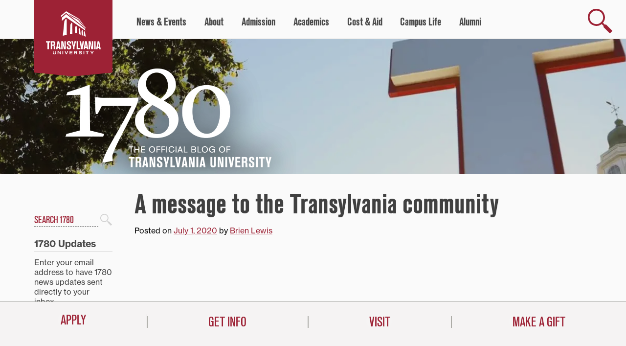

--- FILE ---
content_type: text/html; charset=UTF-8
request_url: https://www.transy.edu/1780/2020/07/a-message-to-the-transylvania-community/
body_size: 33146
content:
<!doctype html><html lang=en-US><head><style>img.lazy{min-height:1px}</style><link href=https://www.transy.edu/1780/wp-content/plugins/w3-total-cache/pub/js/lazyload.min.js?x90449 as=script><meta charset="UTF-8"><meta name="viewport" content="width=device-width, initial-scale=1, maximum-scale=5, shrink-to-fit=no"><meta name="google-site-verification" content="mn3ZI0Fh0wyv3SsaV2PmdNnM8KknJxPyJL6BG5cKR6o"><link rel=profile href=https://gmpg.org/xfn/11><meta name='robots' content='index, follow, max-image-preview:large, max-snippet:-1, max-video-preview:-1'><title>A message to the Transylvania community - Transylvania University - 1780</title><meta name="description" content="We&#039;re all about preparing the leaders of the future. It&#039;s what Transylvania has been doing so well for 240 years."><link rel=canonical href=https://www.transy.edu/1780/2020/07/a-message-to-the-transylvania-community/ ><meta property="og:locale" content="en_US"><meta property="og:type" content="article"><meta property="og:title" content="A message to the Transylvania community"><meta property="og:description" content="We&#039;re all about preparing the leaders of the future. It&#039;s what Transylvania has been doing so well for 240 years."><meta property="og:url" content="https://www.transy.edu/1780/2020/07/a-message-to-the-transylvania-community/"><meta property="og:site_name" content="1780"><meta property="article:publisher" content="https://www.facebook.com/transylvaniauniversity"><meta property="article:published_time" content="2020-07-01T14:00:00+00:00"><meta property="og:image" content="https://www.transy.edu/1780/wp-content/uploads/sites/14/2020/06/Web-Header-1.jpg"><meta property="og:image:width" content="1067"><meta property="og:image:height" content="600"><meta property="og:image:type" content="image/jpeg"><meta name="author" content="Brien Lewis"><meta name="twitter:card" content="summary_large_image"><meta name="twitter:creator" content="@transy"><meta name="twitter:site" content="@transy"><meta name="twitter:label1" content="Written by"><meta name="twitter:data1" content="Brien Lewis"><meta name="twitter:label2" content="Est. reading time"><meta name="twitter:data2" content="2 minutes"> <script type=application/ld+json class=yoast-schema-graph>{"@context":"https://schema.org","@graph":[{"@type":"Article","@id":"https://www.transy.edu/1780/2020/07/a-message-to-the-transylvania-community/#article","isPartOf":{"@id":"https://www.transy.edu/1780/2020/07/a-message-to-the-transylvania-community/"},"author":{"name":"Brien Lewis","@id":"https://www.transy.edu/1780/#/schema/person/4d18e7111d76d01af68b37ce055da92d"},"headline":"A message to the Transylvania community","datePublished":"2020-07-01T14:00:00+00:00","mainEntityOfPage":{"@id":"https://www.transy.edu/1780/2020/07/a-message-to-the-transylvania-community/"},"wordCount":393,"image":{"@id":"https://www.transy.edu/1780/2020/07/a-message-to-the-transylvania-community/#primaryimage"},"thumbnailUrl":"https://www.transy.edu/1780/wp-content/uploads/sites/14/2020/06/Web-Header-1.jpg","keywords":["Campus Updates"],"articleSection":["Campus Updates","In Lumine: The President's Blog"],"inLanguage":"en-US"},{"@type":"WebPage","@id":"https://www.transy.edu/1780/2020/07/a-message-to-the-transylvania-community/","url":"https://www.transy.edu/1780/2020/07/a-message-to-the-transylvania-community/","name":"A message to the Transylvania community - Transylvania University - 1780","isPartOf":{"@id":"https://www.transy.edu/1780/#website"},"primaryImageOfPage":{"@id":"https://www.transy.edu/1780/2020/07/a-message-to-the-transylvania-community/#primaryimage"},"image":{"@id":"https://www.transy.edu/1780/2020/07/a-message-to-the-transylvania-community/#primaryimage"},"thumbnailUrl":"https://www.transy.edu/1780/wp-content/uploads/sites/14/2020/06/Web-Header-1.jpg","datePublished":"2020-07-01T14:00:00+00:00","author":{"@id":"https://www.transy.edu/1780/#/schema/person/4d18e7111d76d01af68b37ce055da92d"},"description":"We're all about preparing the leaders of the future. It's what Transylvania has been doing so well for 240 years.","breadcrumb":{"@id":"https://www.transy.edu/1780/2020/07/a-message-to-the-transylvania-community/#breadcrumb"},"inLanguage":"en-US","potentialAction":[{"@type":"ReadAction","target":["https://www.transy.edu/1780/2020/07/a-message-to-the-transylvania-community/"]}]},{"@type":"ImageObject","inLanguage":"en-US","@id":"https://www.transy.edu/1780/2020/07/a-message-to-the-transylvania-community/#primaryimage","url":"https://www.transy.edu/1780/wp-content/uploads/sites/14/2020/06/Web-Header-1.jpg","contentUrl":"https://www.transy.edu/1780/wp-content/uploads/sites/14/2020/06/Web-Header-1.jpg","width":1067,"height":600,"caption":"President Brien Lewis"},{"@type":"BreadcrumbList","@id":"https://www.transy.edu/1780/2020/07/a-message-to-the-transylvania-community/#breadcrumb","itemListElement":[{"@type":"ListItem","position":1,"name":"Home","item":"https://www.transy.edu/1780/"},{"@type":"ListItem","position":2,"name":"Recent Posts","item":"https://www.transy.edu/1780/recent-posts/"},{"@type":"ListItem","position":3,"name":"A message to the Transylvania community"}]},{"@type":"WebSite","@id":"https://www.transy.edu/1780/#website","url":"https://www.transy.edu/1780/","name":"1780","description":"The Official Blog of Transylvania University","potentialAction":[{"@type":"SearchAction","target":{"@type":"EntryPoint","urlTemplate":"https://www.transy.edu/1780/?s={search_term_string}"},"query-input":{"@type":"PropertyValueSpecification","valueRequired":true,"valueName":"search_term_string"}}],"inLanguage":"en-US"},{"@type":"Person","@id":"https://www.transy.edu/1780/#/schema/person/4d18e7111d76d01af68b37ce055da92d","name":"Brien Lewis"}]}</script> <link rel=dns-prefetch href=//code.jquery.com><link rel=dns-prefetch href=//stats.wp.com><link rel=alternate type=application/rss+xml title="1780 &raquo; Feed" href=https://www.transy.edu/1780/feed/ ><link rel=alternate type=application/rss+xml title="1780 &raquo; Comments Feed" href=https://www.transy.edu/1780/comments/feed/ ><link rel=alternate title="oEmbed (JSON)" type=application/json+oembed href="https://www.transy.edu/1780/wp-json/oembed/1.0/embed?url=https%3A%2F%2Fwww.transy.edu%2F1780%2F2020%2F07%2Fa-message-to-the-transylvania-community%2F"><link rel=alternate title="oEmbed (XML)" type=text/xml+oembed href="https://www.transy.edu/1780/wp-json/oembed/1.0/embed?url=https%3A%2F%2Fwww.transy.edu%2F1780%2F2020%2F07%2Fa-message-to-the-transylvania-community%2F&#038;format=xml"><style id=wp-img-auto-sizes-contain-inline-css>img:is([sizes=auto i],[sizes^="auto," i]){contain-intrinsic-size:3000px 1500px}</style><link rel=stylesheet id=jetpack_related-posts-css href='https://www.transy.edu/1780/wp-content/plugins/jetpack/modules/related-posts/related-posts.css?x90449&amp;ver=20240116' type=text/css media=all><style id=wp-block-library-inline-css>/*<![CDATA[*/:root{--wp-block-synced-color:#7a00df;--wp-block-synced-color--rgb:122,0,223;--wp-bound-block-color:var(--wp-block-synced-color);--wp-editor-canvas-background:#ddd;--wp-admin-theme-color:#007cba;--wp-admin-theme-color--rgb:0,124,186;--wp-admin-theme-color-darker-10:#006ba1;--wp-admin-theme-color-darker-10--rgb:0,107,160.5;--wp-admin-theme-color-darker-20:#005a87;--wp-admin-theme-color-darker-20--rgb:0,90,135;--wp-admin-border-width-focus:2px}@media (min-resolution:192dpi){:root{--wp-admin-border-width-focus:1.5px}}.wp-element-button{cursor:pointer}:root .has-very-light-gray-background-color{background-color:#eee}:root .has-very-dark-gray-background-color{background-color:#313131}:root .has-very-light-gray-color{color:#eee}:root .has-very-dark-gray-color{color:#313131}:root .has-vivid-green-cyan-to-vivid-cyan-blue-gradient-background{background:linear-gradient(135deg,#00d084,#0693e3)}:root .has-purple-crush-gradient-background{background:linear-gradient(135deg,#34e2e4,#4721fb 50%,#ab1dfe)}:root .has-hazy-dawn-gradient-background{background:linear-gradient(135deg,#faaca8,#dad0ec)}:root .has-subdued-olive-gradient-background{background:linear-gradient(135deg,#fafae1,#67a671)}:root .has-atomic-cream-gradient-background{background:linear-gradient(135deg,#fdd79a,#004a59)}:root .has-nightshade-gradient-background{background:linear-gradient(135deg,#330968,#31cdcf)}:root .has-midnight-gradient-background{background:linear-gradient(135deg,#020381,#2874fc)}:root{--wp--preset--font-size--normal:16px;--wp--preset--font-size--huge:42px}.has-regular-font-size{font-size:1em}.has-larger-font-size{font-size:2.625em}.has-normal-font-size{font-size:var(--wp--preset--font-size--normal)}.has-huge-font-size{font-size:var(--wp--preset--font-size--huge)}.has-text-align-center{text-align:center}.has-text-align-left{text-align:left}.has-text-align-right{text-align:right}.has-fit-text{white-space:nowrap!important}#end-resizable-editor-section{display:none}.aligncenter{clear:both}.items-justified-left{justify-content:flex-start}.items-justified-center{justify-content:center}.items-justified-right{justify-content:flex-end}.items-justified-space-between{justify-content:space-between}.screen-reader-text{border:0;clip-path:inset(50%);height:1px;margin:-1px;overflow:hidden;padding:0;position:absolute;width:1px;word-wrap:normal!important}.screen-reader-text:focus{background-color:#ddd;clip-path:none;color:#444;display:block;font-size:1em;height:auto;left:5px;line-height:normal;padding:15px 23px 14px;text-decoration:none;top:5px;width:auto;z-index:100000}html :where(.has-border-color){border-style:solid}html :where([style*=border-top-color]){border-top-style:solid}html :where([style*=border-right-color]){border-right-style:solid}html :where([style*=border-bottom-color]){border-bottom-style:solid}html :where([style*=border-left-color]){border-left-style:solid}html :where([style*=border-width]){border-style:solid}html :where([style*=border-top-width]){border-top-style:solid}html :where([style*=border-right-width]){border-right-style:solid}html :where([style*=border-bottom-width]){border-bottom-style:solid}html :where([style*=border-left-width]){border-left-style:solid}html :where(img[class*=wp-image-]){height:auto;max-width:100%}:where(figure){margin:0 0 1em}html :where(.is-position-sticky){--wp-admin--admin-bar--position-offset:var(--wp-admin--admin-bar--height,0px)}@media screen and (max-width:600px){html:where(.is-position-sticky){--wp-admin--admin-bar--position-offset:0px}}/*]]>*/</style><style id=wp-block-archives-inline-css>.wp-block-archives{box-sizing:border-box}.wp-block-archives-dropdown label{display:block}</style><style id=wp-block-categories-inline-css>.wp-block-categories{box-sizing:border-box}.wp-block-categories.alignleft{margin-right:2em}.wp-block-categories.alignright{margin-left:2em}.wp-block-categories.wp-block-categories-dropdown.aligncenter{text-align:center}.wp-block-categories .wp-block-categories__label{display:block;width:100%}</style><style id=wp-block-cover-inline-css>.wp-block-cover,.wp-block-cover-image{align-items:center;background-position:50%;box-sizing:border-box;display:flex;justify-content:center;min-height:430px;overflow:hidden;overflow:clip;padding:1em;position:relative}.wp-block-cover .has-background-dim:not([class*=-background-color]),.wp-block-cover-image .has-background-dim:not([class*=-background-color]),.wp-block-cover-image.has-background-dim:not([class*=-background-color]),.wp-block-cover.has-background-dim:not([class*=-background-color]){background-color:#000}.wp-block-cover .has-background-dim.has-background-gradient,.wp-block-cover-image .has-background-dim.has-background-gradient{background-color:initial}.wp-block-cover-image.has-background-dim:before,.wp-block-cover.has-background-dim:before{background-color:inherit;content:""}.wp-block-cover .wp-block-cover__background,.wp-block-cover .wp-block-cover__gradient-background,.wp-block-cover-image .wp-block-cover__background,.wp-block-cover-image .wp-block-cover__gradient-background,.wp-block-cover-image.has-background-dim:not(.has-background-gradient):before,.wp-block-cover.has-background-dim:not(.has-background-gradient):before{bottom:0;left:0;opacity:.5;position:absolute;right:0;top:0}.wp-block-cover-image.has-background-dim.has-background-dim-10 .wp-block-cover__background,.wp-block-cover-image.has-background-dim.has-background-dim-10 .wp-block-cover__gradient-background,.wp-block-cover-image.has-background-dim.has-background-dim-10:not(.has-background-gradient):before,.wp-block-cover.has-background-dim.has-background-dim-10 .wp-block-cover__background,.wp-block-cover.has-background-dim.has-background-dim-10 .wp-block-cover__gradient-background,.wp-block-cover.has-background-dim.has-background-dim-10:not(.has-background-gradient):before{opacity:.1}.wp-block-cover-image.has-background-dim.has-background-dim-20 .wp-block-cover__background,.wp-block-cover-image.has-background-dim.has-background-dim-20 .wp-block-cover__gradient-background,.wp-block-cover-image.has-background-dim.has-background-dim-20:not(.has-background-gradient):before,.wp-block-cover.has-background-dim.has-background-dim-20 .wp-block-cover__background,.wp-block-cover.has-background-dim.has-background-dim-20 .wp-block-cover__gradient-background,.wp-block-cover.has-background-dim.has-background-dim-20:not(.has-background-gradient):before{opacity:.2}.wp-block-cover-image.has-background-dim.has-background-dim-30 .wp-block-cover__background,.wp-block-cover-image.has-background-dim.has-background-dim-30 .wp-block-cover__gradient-background,.wp-block-cover-image.has-background-dim.has-background-dim-30:not(.has-background-gradient):before,.wp-block-cover.has-background-dim.has-background-dim-30 .wp-block-cover__background,.wp-block-cover.has-background-dim.has-background-dim-30 .wp-block-cover__gradient-background,.wp-block-cover.has-background-dim.has-background-dim-30:not(.has-background-gradient):before{opacity:.3}.wp-block-cover-image.has-background-dim.has-background-dim-40 .wp-block-cover__background,.wp-block-cover-image.has-background-dim.has-background-dim-40 .wp-block-cover__gradient-background,.wp-block-cover-image.has-background-dim.has-background-dim-40:not(.has-background-gradient):before,.wp-block-cover.has-background-dim.has-background-dim-40 .wp-block-cover__background,.wp-block-cover.has-background-dim.has-background-dim-40 .wp-block-cover__gradient-background,.wp-block-cover.has-background-dim.has-background-dim-40:not(.has-background-gradient):before{opacity:.4}.wp-block-cover-image.has-background-dim.has-background-dim-50 .wp-block-cover__background,.wp-block-cover-image.has-background-dim.has-background-dim-50 .wp-block-cover__gradient-background,.wp-block-cover-image.has-background-dim.has-background-dim-50:not(.has-background-gradient):before,.wp-block-cover.has-background-dim.has-background-dim-50 .wp-block-cover__background,.wp-block-cover.has-background-dim.has-background-dim-50 .wp-block-cover__gradient-background,.wp-block-cover.has-background-dim.has-background-dim-50:not(.has-background-gradient):before{opacity:.5}.wp-block-cover-image.has-background-dim.has-background-dim-60 .wp-block-cover__background,.wp-block-cover-image.has-background-dim.has-background-dim-60 .wp-block-cover__gradient-background,.wp-block-cover-image.has-background-dim.has-background-dim-60:not(.has-background-gradient):before,.wp-block-cover.has-background-dim.has-background-dim-60 .wp-block-cover__background,.wp-block-cover.has-background-dim.has-background-dim-60 .wp-block-cover__gradient-background,.wp-block-cover.has-background-dim.has-background-dim-60:not(.has-background-gradient):before{opacity:.6}.wp-block-cover-image.has-background-dim.has-background-dim-70 .wp-block-cover__background,.wp-block-cover-image.has-background-dim.has-background-dim-70 .wp-block-cover__gradient-background,.wp-block-cover-image.has-background-dim.has-background-dim-70:not(.has-background-gradient):before,.wp-block-cover.has-background-dim.has-background-dim-70 .wp-block-cover__background,.wp-block-cover.has-background-dim.has-background-dim-70 .wp-block-cover__gradient-background,.wp-block-cover.has-background-dim.has-background-dim-70:not(.has-background-gradient):before{opacity:.7}.wp-block-cover-image.has-background-dim.has-background-dim-80 .wp-block-cover__background,.wp-block-cover-image.has-background-dim.has-background-dim-80 .wp-block-cover__gradient-background,.wp-block-cover-image.has-background-dim.has-background-dim-80:not(.has-background-gradient):before,.wp-block-cover.has-background-dim.has-background-dim-80 .wp-block-cover__background,.wp-block-cover.has-background-dim.has-background-dim-80 .wp-block-cover__gradient-background,.wp-block-cover.has-background-dim.has-background-dim-80:not(.has-background-gradient):before{opacity:.8}.wp-block-cover-image.has-background-dim.has-background-dim-90 .wp-block-cover__background,.wp-block-cover-image.has-background-dim.has-background-dim-90 .wp-block-cover__gradient-background,.wp-block-cover-image.has-background-dim.has-background-dim-90:not(.has-background-gradient):before,.wp-block-cover.has-background-dim.has-background-dim-90 .wp-block-cover__background,.wp-block-cover.has-background-dim.has-background-dim-90 .wp-block-cover__gradient-background,.wp-block-cover.has-background-dim.has-background-dim-90:not(.has-background-gradient):before{opacity:.9}.wp-block-cover-image.has-background-dim.has-background-dim-100 .wp-block-cover__background,.wp-block-cover-image.has-background-dim.has-background-dim-100 .wp-block-cover__gradient-background,.wp-block-cover-image.has-background-dim.has-background-dim-100:not(.has-background-gradient):before,.wp-block-cover.has-background-dim.has-background-dim-100 .wp-block-cover__background,.wp-block-cover.has-background-dim.has-background-dim-100 .wp-block-cover__gradient-background,.wp-block-cover.has-background-dim.has-background-dim-100:not(.has-background-gradient):before{opacity:1}.wp-block-cover .wp-block-cover__background.has-background-dim.has-background-dim-0,.wp-block-cover .wp-block-cover__gradient-background.has-background-dim.has-background-dim-0,.wp-block-cover-image .wp-block-cover__background.has-background-dim.has-background-dim-0,.wp-block-cover-image .wp-block-cover__gradient-background.has-background-dim.has-background-dim-0{opacity:0}.wp-block-cover .wp-block-cover__background.has-background-dim.has-background-dim-10,.wp-block-cover .wp-block-cover__gradient-background.has-background-dim.has-background-dim-10,.wp-block-cover-image .wp-block-cover__background.has-background-dim.has-background-dim-10,.wp-block-cover-image .wp-block-cover__gradient-background.has-background-dim.has-background-dim-10{opacity:.1}.wp-block-cover .wp-block-cover__background.has-background-dim.has-background-dim-20,.wp-block-cover .wp-block-cover__gradient-background.has-background-dim.has-background-dim-20,.wp-block-cover-image .wp-block-cover__background.has-background-dim.has-background-dim-20,.wp-block-cover-image .wp-block-cover__gradient-background.has-background-dim.has-background-dim-20{opacity:.2}.wp-block-cover .wp-block-cover__background.has-background-dim.has-background-dim-30,.wp-block-cover .wp-block-cover__gradient-background.has-background-dim.has-background-dim-30,.wp-block-cover-image .wp-block-cover__background.has-background-dim.has-background-dim-30,.wp-block-cover-image .wp-block-cover__gradient-background.has-background-dim.has-background-dim-30{opacity:.3}.wp-block-cover .wp-block-cover__background.has-background-dim.has-background-dim-40,.wp-block-cover .wp-block-cover__gradient-background.has-background-dim.has-background-dim-40,.wp-block-cover-image .wp-block-cover__background.has-background-dim.has-background-dim-40,.wp-block-cover-image .wp-block-cover__gradient-background.has-background-dim.has-background-dim-40{opacity:.4}.wp-block-cover .wp-block-cover__background.has-background-dim.has-background-dim-50,.wp-block-cover .wp-block-cover__gradient-background.has-background-dim.has-background-dim-50,.wp-block-cover-image .wp-block-cover__background.has-background-dim.has-background-dim-50,.wp-block-cover-image .wp-block-cover__gradient-background.has-background-dim.has-background-dim-50{opacity:.5}.wp-block-cover .wp-block-cover__background.has-background-dim.has-background-dim-60,.wp-block-cover .wp-block-cover__gradient-background.has-background-dim.has-background-dim-60,.wp-block-cover-image .wp-block-cover__background.has-background-dim.has-background-dim-60,.wp-block-cover-image .wp-block-cover__gradient-background.has-background-dim.has-background-dim-60{opacity:.6}.wp-block-cover .wp-block-cover__background.has-background-dim.has-background-dim-70,.wp-block-cover .wp-block-cover__gradient-background.has-background-dim.has-background-dim-70,.wp-block-cover-image .wp-block-cover__background.has-background-dim.has-background-dim-70,.wp-block-cover-image .wp-block-cover__gradient-background.has-background-dim.has-background-dim-70{opacity:.7}.wp-block-cover .wp-block-cover__background.has-background-dim.has-background-dim-80,.wp-block-cover .wp-block-cover__gradient-background.has-background-dim.has-background-dim-80,.wp-block-cover-image .wp-block-cover__background.has-background-dim.has-background-dim-80,.wp-block-cover-image .wp-block-cover__gradient-background.has-background-dim.has-background-dim-80{opacity:.8}.wp-block-cover .wp-block-cover__background.has-background-dim.has-background-dim-90,.wp-block-cover .wp-block-cover__gradient-background.has-background-dim.has-background-dim-90,.wp-block-cover-image .wp-block-cover__background.has-background-dim.has-background-dim-90,.wp-block-cover-image .wp-block-cover__gradient-background.has-background-dim.has-background-dim-90{opacity:.9}.wp-block-cover .wp-block-cover__background.has-background-dim.has-background-dim-100,.wp-block-cover .wp-block-cover__gradient-background.has-background-dim.has-background-dim-100,.wp-block-cover-image .wp-block-cover__background.has-background-dim.has-background-dim-100,.wp-block-cover-image .wp-block-cover__gradient-background.has-background-dim.has-background-dim-100{opacity:1}.wp-block-cover-image.alignleft,.wp-block-cover-image.alignright,.wp-block-cover.alignleft,.wp-block-cover.alignright{max-width:420px;width:100%}.wp-block-cover-image.aligncenter,.wp-block-cover-image.alignleft,.wp-block-cover-image.alignright,.wp-block-cover.aligncenter,.wp-block-cover.alignleft,.wp-block-cover.alignright{display:flex}.wp-block-cover .wp-block-cover__inner-container,.wp-block-cover-image .wp-block-cover__inner-container{color:inherit;position:relative;width:100%}.wp-block-cover-image.is-position-top-left,.wp-block-cover.is-position-top-left{align-items:flex-start;justify-content:flex-start}.wp-block-cover-image.is-position-top-center,.wp-block-cover.is-position-top-center{align-items:flex-start;justify-content:center}.wp-block-cover-image.is-position-top-right,.wp-block-cover.is-position-top-right{align-items:flex-start;justify-content:flex-end}.wp-block-cover-image.is-position-center-left,.wp-block-cover.is-position-center-left{align-items:center;justify-content:flex-start}.wp-block-cover-image.is-position-center-center,.wp-block-cover.is-position-center-center{align-items:center;justify-content:center}.wp-block-cover-image.is-position-center-right,.wp-block-cover.is-position-center-right{align-items:center;justify-content:flex-end}.wp-block-cover-image.is-position-bottom-left,.wp-block-cover.is-position-bottom-left{align-items:flex-end;justify-content:flex-start}.wp-block-cover-image.is-position-bottom-center,.wp-block-cover.is-position-bottom-center{align-items:flex-end;justify-content:center}.wp-block-cover-image.is-position-bottom-right,.wp-block-cover.is-position-bottom-right{align-items:flex-end;justify-content:flex-end}.wp-block-cover-image.has-custom-content-position.has-custom-content-position .wp-block-cover__inner-container,.wp-block-cover.has-custom-content-position.has-custom-content-position .wp-block-cover__inner-container{margin:0}.wp-block-cover-image.has-custom-content-position.has-custom-content-position.is-position-bottom-left .wp-block-cover__inner-container,.wp-block-cover-image.has-custom-content-position.has-custom-content-position.is-position-bottom-right .wp-block-cover__inner-container,.wp-block-cover-image.has-custom-content-position.has-custom-content-position.is-position-center-left .wp-block-cover__inner-container,.wp-block-cover-image.has-custom-content-position.has-custom-content-position.is-position-center-right .wp-block-cover__inner-container,.wp-block-cover-image.has-custom-content-position.has-custom-content-position.is-position-top-left .wp-block-cover__inner-container,.wp-block-cover-image.has-custom-content-position.has-custom-content-position.is-position-top-right .wp-block-cover__inner-container,.wp-block-cover.has-custom-content-position.has-custom-content-position.is-position-bottom-left .wp-block-cover__inner-container,.wp-block-cover.has-custom-content-position.has-custom-content-position.is-position-bottom-right .wp-block-cover__inner-container,.wp-block-cover.has-custom-content-position.has-custom-content-position.is-position-center-left .wp-block-cover__inner-container,.wp-block-cover.has-custom-content-position.has-custom-content-position.is-position-center-right .wp-block-cover__inner-container,.wp-block-cover.has-custom-content-position.has-custom-content-position.is-position-top-left .wp-block-cover__inner-container,.wp-block-cover.has-custom-content-position.has-custom-content-position.is-position-top-right .wp-block-cover__inner-container{margin:0;width:auto}.wp-block-cover .wp-block-cover__image-background,.wp-block-cover video.wp-block-cover__video-background,.wp-block-cover-image .wp-block-cover__image-background,.wp-block-cover-image video.wp-block-cover__video-background{border:none;bottom:0;box-shadow:none;height:100%;left:0;margin:0;max-height:none;max-width:none;object-fit:cover;outline:none;padding:0;position:absolute;right:0;top:0;width:100%}.wp-block-cover-image.has-parallax,.wp-block-cover.has-parallax,.wp-block-cover__image-background.has-parallax,video.wp-block-cover__video-background.has-parallax{background-attachment:fixed;background-repeat:no-repeat;background-size:cover}@supports (-webkit-touch-callout:inherit){.wp-block-cover-image.has-parallax,.wp-block-cover.has-parallax,.wp-block-cover__image-background.has-parallax,video.wp-block-cover__video-background.has-parallax{background-attachment:scroll}}@media (prefers-reduced-motion:reduce){.wp-block-cover-image.has-parallax,.wp-block-cover.has-parallax,.wp-block-cover__image-background.has-parallax,video.wp-block-cover__video-background.has-parallax{background-attachment:scroll}}.wp-block-cover-image.is-repeated,.wp-block-cover.is-repeated,.wp-block-cover__image-background.is-repeated,video.wp-block-cover__video-background.is-repeated{background-repeat:repeat;background-size:auto}.wp-block-cover-image-text,.wp-block-cover-image-text a,.wp-block-cover-image-text a:active,.wp-block-cover-image-text a:focus,.wp-block-cover-image-text a:hover,.wp-block-cover-text,.wp-block-cover-text a,.wp-block-cover-text a:active,.wp-block-cover-text a:focus,.wp-block-cover-text a:hover,section.wp-block-cover-image h2,section.wp-block-cover-image h2 a,section.wp-block-cover-image h2 a:active,section.wp-block-cover-image h2 a:focus,section.wp-block-cover-image h2 a:hover{color:#fff}.wp-block-cover-image .wp-block-cover.has-left-content{justify-content:flex-start}.wp-block-cover-image .wp-block-cover.has-right-content{justify-content:flex-end}.wp-block-cover-image.has-left-content .wp-block-cover-image-text,.wp-block-cover.has-left-content .wp-block-cover-text,section.wp-block-cover-image.has-left-content>h2{margin-left:0;text-align:left}.wp-block-cover-image.has-right-content .wp-block-cover-image-text,.wp-block-cover.has-right-content .wp-block-cover-text,section.wp-block-cover-image.has-right-content>h2{margin-right:0;text-align:right}.wp-block-cover .wp-block-cover-text,.wp-block-cover-image .wp-block-cover-image-text,section.wp-block-cover-image>h2{font-size:2em;line-height:1.25;margin-bottom:0;max-width:840px;padding:.44em;text-align:center;z-index:1}:where(.wp-block-cover-image:not(.has-text-color)),:where(.wp-block-cover:not(.has-text-color)){color:#fff}:where(.wp-block-cover-image.is-light:not(.has-text-color)),:where(.wp-block-cover.is-light:not(.has-text-color)){color:#000}:root :where(.wp-block-cover h1:not(.has-text-color)),:root :where(.wp-block-cover h2:not(.has-text-color)),:root :where(.wp-block-cover h3:not(.has-text-color)),:root :where(.wp-block-cover h4:not(.has-text-color)),:root :where(.wp-block-cover h5:not(.has-text-color)),:root :where(.wp-block-cover h6:not(.has-text-color)),:root :where(.wp-block-cover p:not(.has-text-color)){color:inherit}body:not(.editor-styles-wrapper) .wp-block-cover:not(.wp-block-cover:has(.wp-block-cover__background+.wp-block-cover__inner-container)) .wp-block-cover__image-background,body:not(.editor-styles-wrapper) .wp-block-cover:not(.wp-block-cover:has(.wp-block-cover__background+.wp-block-cover__inner-container)) .wp-block-cover__video-background{z-index:0}body:not(.editor-styles-wrapper) .wp-block-cover:not(.wp-block-cover:has(.wp-block-cover__background+.wp-block-cover__inner-container)) .wp-block-cover__background,body:not(.editor-styles-wrapper) .wp-block-cover:not(.wp-block-cover:has(.wp-block-cover__background+.wp-block-cover__inner-container)) .wp-block-cover__gradient-background,body:not(.editor-styles-wrapper) .wp-block-cover:not(.wp-block-cover:has(.wp-block-cover__background+.wp-block-cover__inner-container)) .wp-block-cover__inner-container,body:not(.editor-styles-wrapper) .wp-block-cover:not(.wp-block-cover:has(.wp-block-cover__background+.wp-block-cover__inner-container)).has-background-dim:not(.has-background-gradient):before{z-index:1}.has-modal-open body:not(.editor-styles-wrapper) .wp-block-cover:not(.wp-block-cover:has(.wp-block-cover__background+.wp-block-cover__inner-container)) .wp-block-cover__inner-container{z-index:auto}</style><style id=wp-block-image-inline-css>/*<![CDATA[*/.wp-block-image>a,.wp-block-image>figure>a{display:inline-block}.wp-block-image img{box-sizing:border-box;height:auto;max-width:100%;vertical-align:bottom}@media not (prefers-reduced-motion){.wp-block-image img.hide{visibility:hidden}.wp-block-image img.show{animation:show-content-image .4s}}.wp-block-image[style*=border-radius] img,.wp-block-image[style*=border-radius]>a{border-radius:inherit}.wp-block-image.has-custom-border img{box-sizing:border-box}.wp-block-image.aligncenter{text-align:center}.wp-block-image.alignfull>a,.wp-block-image.alignwide>a{width:100%}.wp-block-image.alignfull img,.wp-block-image.alignwide img{height:auto;width:100%}.wp-block-image .aligncenter,.wp-block-image .alignleft,.wp-block-image .alignright,.wp-block-image.aligncenter,.wp-block-image.alignleft,.wp-block-image.alignright{display:table}.wp-block-image .aligncenter>figcaption,.wp-block-image .alignleft>figcaption,.wp-block-image .alignright>figcaption,.wp-block-image.aligncenter>figcaption,.wp-block-image.alignleft>figcaption,.wp-block-image.alignright>figcaption{caption-side:bottom;display:table-caption}.wp-block-image .alignleft{float:left;margin:.5em 1em .5em 0}.wp-block-image .alignright{float:right;margin:.5em 0 .5em 1em}.wp-block-image .aligncenter{margin-left:auto;margin-right:auto}.wp-block-image :where(figcaption){margin-bottom:1em;margin-top:.5em}.wp-block-image.is-style-circle-mask img{border-radius:9999px}@supports ((-webkit-mask-image:none) or (mask-image:none)) or (-webkit-mask-image:none){.wp-block-image.is-style-circle-mask img{border-radius:0;-webkit-mask-image:url('data:image/svg+xml;utf8,<svg viewBox="0 0 100 100" xmlns=http://www.w3.org/2000/svg><circle cx=50 cy=50 r=50 /></svg>');mask-image:url('data:image/svg+xml;utf8,<svg viewBox="0 0 100 100" xmlns=http://www.w3.org/2000/svg><circle cx=50 cy=50 r=50 /></svg>');mask-mode:alpha;-webkit-mask-position:center;mask-position:center;-webkit-mask-repeat:no-repeat;mask-repeat:no-repeat;-webkit-mask-size:contain;mask-size:contain}}:root :where(.wp-block-image.is-style-rounded img,.wp-block-image .is-style-rounded img){border-radius:9999px}.wp-block-image figure{margin:0}.wp-lightbox-container{display:flex;flex-direction:column;position:relative}.wp-lightbox-container img{cursor:zoom-in}.wp-lightbox-container img:hover+button{opacity:1}.wp-lightbox-container button{align-items:center;backdrop-filter:blur(16px) saturate(180%);background-color:#5a5a5a40;border:none;border-radius:4px;cursor:zoom-in;display:flex;height:20px;justify-content:center;opacity:0;padding:0;position:absolute;right:16px;text-align:center;top:16px;width:20px;z-index:100}@media not (prefers-reduced-motion){.wp-lightbox-container button{transition:opacity .2s ease}}.wp-lightbox-container button:focus-visible{outline:3px auto #5a5a5a40;outline:3px auto -webkit-focus-ring-color;outline-offset:3px}.wp-lightbox-container button:hover{cursor:pointer;opacity:1}.wp-lightbox-container button:focus{opacity:1}.wp-lightbox-container button:focus,.wp-lightbox-container button:hover,.wp-lightbox-container button:not(:hover):not(:active):not(.has-background){background-color:#5a5a5a40;border:none}.wp-lightbox-overlay{box-sizing:border-box;cursor:zoom-out;height:100vh;left:0;overflow:hidden;position:fixed;top:0;visibility:hidden;width:100%;z-index:100000}.wp-lightbox-overlay .close-button{align-items:center;cursor:pointer;display:flex;justify-content:center;min-height:40px;min-width:40px;padding:0;position:absolute;right:calc(env(safe-area-inset-right) + 16px);top:calc(env(safe-area-inset-top) + 16px);z-index:5000000}.wp-lightbox-overlay .close-button:focus,.wp-lightbox-overlay .close-button:hover,.wp-lightbox-overlay .close-button:not(:hover):not(:active):not(.has-background){background:none;border:none}.wp-lightbox-overlay .lightbox-image-container{height:var(--wp--lightbox-container-height);left:50%;overflow:hidden;position:absolute;top:50%;transform:translate(-50%,-50%);transform-origin:top left;width:var(--wp--lightbox-container-width);z-index:9999999999}.wp-lightbox-overlay .wp-block-image{align-items:center;box-sizing:border-box;display:flex;height:100%;justify-content:center;margin:0;position:relative;transform-origin:0 0;width:100%;z-index:3000000}.wp-lightbox-overlay .wp-block-image img{height:var(--wp--lightbox-image-height);min-height:var(--wp--lightbox-image-height);min-width:var(--wp--lightbox-image-width);width:var(--wp--lightbox-image-width)}.wp-lightbox-overlay .wp-block-image figcaption{display:none}.wp-lightbox-overlay button{background:none;border:none}.wp-lightbox-overlay .scrim{background-color:#fff;height:100%;opacity:.9;position:absolute;width:100%;z-index:2000000}.wp-lightbox-overlay.active{visibility:visible}@media not (prefers-reduced-motion){.wp-lightbox-overlay.active{animation:turn-on-visibility .25s both}.wp-lightbox-overlay.active img{animation:turn-on-visibility .35s both}.wp-lightbox-overlay.show-closing-animation:not(.active){animation:turn-off-visibility .35s both}.wp-lightbox-overlay.show-closing-animation:not(.active) img{animation:turn-off-visibility .25s both}.wp-lightbox-overlay.zoom.active{animation:none;opacity:1;visibility:visible}.wp-lightbox-overlay.zoom.active .lightbox-image-container{animation:lightbox-zoom-in .4s}.wp-lightbox-overlay.zoom.active .lightbox-image-container img{animation:none}.wp-lightbox-overlay.zoom.active .scrim{animation:turn-on-visibility .4s forwards}.wp-lightbox-overlay.zoom.show-closing-animation:not(.active){animation:none}.wp-lightbox-overlay.zoom.show-closing-animation:not(.active) .lightbox-image-container{animation:lightbox-zoom-out .4s}.wp-lightbox-overlay.zoom.show-closing-animation:not(.active) .lightbox-image-container img{animation:none}.wp-lightbox-overlay.zoom.show-closing-animation:not(.active) .scrim{animation:turn-off-visibility .4s forwards}}@keyframes show-content-image{0%{visibility:hidden}99%{visibility:hidden}to{visibility:visible}}@keyframes turn-on-visibility{0%{opacity:0}to{opacity:1}}@keyframes turn-off-visibility{0%{opacity:1;visibility:visible}99%{opacity:0;visibility:visible}to{opacity:0;visibility:hidden}}@keyframes lightbox-zoom-in{0%{transform:translate(calc((-100vw + var(--wp--lightbox-scrollbar-width))/2 + var(--wp--lightbox-initial-left-position)),calc(-50vh + var(--wp--lightbox-initial-top-position))) scale(var(--wp--lightbox-scale))}to{transform:translate(-50%,-50%) scale(1)}}@keyframes lightbox-zoom-out{0%{transform:translate(-50%,-50%) scale(1);visibility:visible}99%{visibility:visible}to{transform:translate(calc((-100vw + var(--wp--lightbox-scrollbar-width))/2 + var(--wp--lightbox-initial-left-position)),calc(-50vh + var(--wp--lightbox-initial-top-position))) scale(var(--wp--lightbox-scale));visibility:hidden}}/*]]>*/</style><style id=wp-block-search-inline-css>.wp-block-search__button{margin-left:10px;word-break:normal}.wp-block-search__button.has-icon{line-height:0}.wp-block-search__button svg{height:1.25em;min-height:24px;min-width:24px;width:1.25em;fill:currentColor;vertical-align:text-bottom}:where(.wp-block-search__button){border:1px solid #ccc;padding:6px 10px}.wp-block-search__inside-wrapper{display:flex;flex:auto;flex-wrap:nowrap;max-width:100%}.wp-block-search__label{width:100%}.wp-block-search.wp-block-search__button-only .wp-block-search__button{box-sizing:border-box;display:flex;flex-shrink:0;justify-content:center;margin-left:0;max-width:100%}.wp-block-search.wp-block-search__button-only .wp-block-search__inside-wrapper{min-width:0!important;transition-property:width}.wp-block-search.wp-block-search__button-only .wp-block-search__input{flex-basis:100%;transition-duration:.3s}.wp-block-search.wp-block-search__button-only.wp-block-search__searchfield-hidden,.wp-block-search.wp-block-search__button-only.wp-block-search__searchfield-hidden .wp-block-search__inside-wrapper{overflow:hidden}.wp-block-search.wp-block-search__button-only.wp-block-search__searchfield-hidden .wp-block-search__input{border-left-width:0!important;border-right-width:0!important;flex-basis:0;flex-grow:0;margin:0;min-width:0!important;padding-left:0!important;padding-right:0!important;width:0!important}:where(.wp-block-search__input){appearance:none;border:1px solid #949494;flex-grow:1;font-family:inherit;font-size:inherit;font-style:inherit;font-weight:inherit;letter-spacing:inherit;line-height:inherit;margin-left:0;margin-right:0;min-width:3rem;padding:8px;text-decoration:unset!important;text-transform:inherit}:where(.wp-block-search__button-inside .wp-block-search__inside-wrapper){background-color:#fff;border:1px solid #949494;box-sizing:border-box;padding:4px}:where(.wp-block-search__button-inside .wp-block-search__inside-wrapper) .wp-block-search__input{border:none;border-radius:0;padding:0 4px}:where(.wp-block-search__button-inside .wp-block-search__inside-wrapper) .wp-block-search__input:focus{outline:none}:where(.wp-block-search__button-inside .wp-block-search__inside-wrapper) :where(.wp-block-search__button){padding:4px 8px}.wp-block-search.aligncenter .wp-block-search__inside-wrapper{margin:auto}.wp-block[data-align=right] .wp-block-search.wp-block-search__button-only .wp-block-search__inside-wrapper{float:right}</style><style id=wp-block-paragraph-inline-css>.is-small-text{font-size:.875em}.is-regular-text{font-size:1em}.is-large-text{font-size:2.25em}.is-larger-text{font-size:3em}.has-drop-cap:not(:focus):first-letter {float:left;font-size:8.4em;font-style:normal;font-weight:100;line-height:.68;margin:.05em .1em 0 0;text-transform:uppercase}body.rtl .has-drop-cap:not(:focus):first-letter {float:none;margin-left:.1em}p.has-drop-cap.has-background{overflow:hidden}:root :where(p.has-background){padding:1.25em 2.375em}:where(p.has-text-color:not(.has-link-color)) a{color:inherit}p.has-text-align-left[style*="writing-mode:vertical-lr"],p.has-text-align-right[style*="writing-mode:vertical-rl"]{rotate:180deg}</style><style id=tiptip-hyperlink-group-block-style-inline-css>/*<![CDATA[*/.wp-block-tiptip-hyperlink-group-block,.wp-block-tiptip-hyperlink-group-block a p{background-color:var(--color-bkg,none);color:var(--color-text,none);cursor:pointer;display:block}.wp-block-tiptip-hyperlink-group-block a p:hover,.wp-block-tiptip-hyperlink-group-block:hover{background-color:var(--color-bkg-hover,none)}/*]]>*/</style><style id=global-styles-inline-css>/*<![CDATA[*/:root{--wp--preset--aspect-ratio--square:1;--wp--preset--aspect-ratio--4-3:4/3;--wp--preset--aspect-ratio--3-4:3/4;--wp--preset--aspect-ratio--3-2:3/2;--wp--preset--aspect-ratio--2-3:2/3;--wp--preset--aspect-ratio--16-9:16/9;--wp--preset--aspect-ratio--9-16:9/16;--wp--preset--aspect-ratio--tv:5/4;--wp--preset--aspect-ratio--tv-portrait:4/5;--wp--preset--aspect-ratio--sqaureish:6/5;--wp--preset--aspect-ratio--squareish-portrait:5/6;--wp--preset--aspect-ratio--golden:3.236/2;--wp--preset--aspect-ratio--golden-portrait:2/3.236;--wp--preset--color--black:#000;--wp--preset--color--cyan-bluish-gray:#abb8c3;--wp--preset--color--white:#FFF;--wp--preset--color--pale-pink:#f78da7;--wp--preset--color--vivid-red:#cf2e2e;--wp--preset--color--luminous-vivid-orange:#ff6900;--wp--preset--color--luminous-vivid-amber:#fcb900;--wp--preset--color--light-green-cyan:#7bdcb5;--wp--preset--color--vivid-green-cyan:#00d084;--wp--preset--color--pale-cyan-blue:#8ed1fc;--wp--preset--color--vivid-cyan-blue:#0693e3;--wp--preset--color--vivid-purple:#9b51e0;--wp--preset--color--background-white:#FAFAFA;--wp--preset--color--crimson:#9D2235;--wp--preset--color--important-red:#EC1944;--wp--preset--color--brick:#671C32;--wp--preset--color--old-morrison-stone:#FFECCE;--wp--preset--color--charcoal:#766E65;--wp--preset--color--cottage-grey:#C4BFB6;--wp--preset--color--cottage-grey-light-60:#dbd7d3;--wp--preset--color--cottage-grey-light-40:#E7E5E2;--wp--preset--color--cottage-grey-light-20:#f3F2F0;--wp--preset--color--grey-90:rgba(0,0,0,90);--wp--preset--color--pumpkin:#F08900;--wp--preset--color--ginko-gold:rgba(255,198,89,100);--wp--preset--color--ginko-gold-60:#FFDD9B;--wp--preset--color--ginko-gold-40:#FFE8BD;--wp--preset--color--ginko-gold-20:#FFF4DE;--wp--preset--color--grey-50:#808080;--wp--preset--color--midnight:#002050;--wp--preset--color--blue-jay:rgba(62,124,140,1);--wp--preset--color--blue-jay-60:#8BB0BA;--wp--preset--color--blue-jay-40:#B2CBD1;--wp--preset--color--blue-jay-20:#D8E5E8;--wp--preset--color--transparent:#FFFFFF00;--wp--preset--color--bluegrass-green:#006B69;--wp--preset--color--hazelrigg-lawn:rgba(161,164,105,100);--wp--preset--color--hazelrigg-lawn-60:#C7C8A5;--wp--preset--color--hazelrigg-lawn-40:#D9DBC3;--wp--preset--color--hazelrigg-lawn-20:#ECEDE1;--wp--preset--gradient--vivid-cyan-blue-to-vivid-purple:linear-gradient(135deg,rgb(6,147,227) 0%,rgb(155,81,224) 100%);--wp--preset--gradient--light-green-cyan-to-vivid-green-cyan:linear-gradient(135deg,rgb(122,220,180) 0%,rgb(0,208,130) 100%);--wp--preset--gradient--luminous-vivid-amber-to-luminous-vivid-orange:linear-gradient(135deg,rgb(252,185,0) 0%,rgb(255,105,0) 100%);--wp--preset--gradient--luminous-vivid-orange-to-vivid-red:linear-gradient(135deg,rgb(255,105,0) 0%,rgb(207,46,46) 100%);--wp--preset--gradient--very-light-gray-to-cyan-bluish-gray:linear-gradient(135deg,rgb(238,238,238) 0%,rgb(169,184,195) 100%);--wp--preset--gradient--cool-to-warm-spectrum:linear-gradient(135deg,rgb(74,234,220) 0%,rgb(151,120,209) 20%,rgb(207,42,186) 40%,rgb(238,44,130) 60%,rgb(251,105,98) 80%,rgb(254,248,76) 100%);--wp--preset--gradient--blush-light-purple:linear-gradient(135deg,rgb(255,206,236) 0%,rgb(152,150,240) 100%);--wp--preset--gradient--blush-bordeaux:linear-gradient(135deg,rgb(254,205,165) 0%,rgb(254,45,45) 50%,rgb(107,0,62) 100%);--wp--preset--gradient--luminous-dusk:linear-gradient(135deg,rgb(255,203,112) 0%,rgb(199,81,192) 50%,rgb(65,88,208) 100%);--wp--preset--gradient--pale-ocean:linear-gradient(135deg,rgb(255,245,203) 0%,rgb(182,227,212) 50%,rgb(51,167,181) 100%);--wp--preset--gradient--electric-grass:linear-gradient(135deg,rgb(202,248,128) 0%,rgb(113,206,126) 100%);--wp--preset--gradient--midnight:linear-gradient(135deg,rgb(2,3,129) 0%,rgb(40,116,252) 100%);--wp--preset--font-size--small:clamp(0.8rem, 0.8rem + ((1vw - 0.2rem) * 0.78), 1.2rem);--wp--preset--font-size--medium:clamp(1.1rem, 1.1rem + ((1vw - 0.2rem) * 0.39), 1.3rem);--wp--preset--font-size--large:clamp(1.8rem, 1.8rem + ((1vw - 0.2rem) * 1.171), 2.4rem);--wp--preset--font-size--x-large:clamp(3.0rem, 3rem + ((1vw - 0.2rem) * 0.78), 3.4rem);--wp--preset--font-size--xx-large:clamp(3.6rem, 3.6rem + ((1vw - 0.2rem) * 3.122), 5.2rem);--wp--preset--font-family--neue-haas-grotesk-text:neue-haas-grotesk-text, standard,'helvetica','arial',sans-serif;--wp--preset--font-family--standard-condensed:standardcondensed;--wp--preset--font-family--bodoni-pt:'bodoni-pt-variable', 'Bodoni PT Variable', serif;--wp--preset--font-family--warnock:'warnock-pro', 'Warnock Pro', serif;--wp--preset--spacing--20:0.44rem;--wp--preset--spacing--30:1rem;--wp--preset--spacing--40:2rem;--wp--preset--spacing--50:3rem;--wp--preset--spacing--60:4rem;--wp--preset--spacing--70:5rem;--wp--preset--spacing--80:5.06rem;--wp--preset--shadow--natural:6px 6px 9px rgba(0, 0, 0, 0.2);--wp--preset--shadow--deep:12px 12px 50px rgba(0, 0, 0, 0.4);--wp--preset--shadow--sharp:6px 6px 0px rgba(0, 0, 0, 0.2);--wp--preset--shadow--outlined:6px 6px 0px -3px rgb(255, 255, 255), 6px 6px rgb(0, 0, 0);--wp--preset--shadow--crisp:6px 6px 0px rgb(0, 0, 0)}:root{--wp--style--global--content-size:960px;--wp--style--global--wide-size:1140px}:where(body){margin:0}.wp-site-blocks>.alignleft{float:left;margin-right:2em}.wp-site-blocks>.alignright{float:right;margin-left:2em}.wp-site-blocks>.aligncenter{justify-content:center;margin-left:auto;margin-right:auto}:where(.wp-site-blocks)>*{margin-block-start:24px;margin-block-end:0}:where(.wp-site-blocks)>:first-child{margin-block-start:0}:where(.wp-site-blocks)>:last-child{margin-block-end:0}:root{--wp--style--block-gap:24px}:root :where(.is-layout-flow)>:first-child{margin-block-start:0}:root :where(.is-layout-flow)>:last-child{margin-block-end:0}:root :where(.is-layout-flow)>*{margin-block-start:24px;margin-block-end:0}:root :where(.is-layout-constrained)>:first-child{margin-block-start:0}:root :where(.is-layout-constrained)>:last-child{margin-block-end:0}:root :where(.is-layout-constrained)>*{margin-block-start:24px;margin-block-end:0}:root :where(.is-layout-flex){gap:24px}:root :where(.is-layout-grid){gap:24px}.is-layout-flow>.alignleft{float:left;margin-inline-start:0;margin-inline-end:2em}.is-layout-flow>.alignright{float:right;margin-inline-start:2em;margin-inline-end:0}.is-layout-flow>.aligncenter{margin-left:auto !important;margin-right:auto !important}.is-layout-constrained>.alignleft{float:left;margin-inline-start:0;margin-inline-end:2em}.is-layout-constrained>.alignright{float:right;margin-inline-start:2em;margin-inline-end:0}.is-layout-constrained>.aligncenter{margin-left:auto !important;margin-right:auto !important}.is-layout-constrained>:where(:not(.alignleft):not(.alignright):not(.alignfull)){max-width:var(--wp--style--global--content-size);margin-left:auto !important;margin-right:auto !important}.is-layout-constrained>.alignwide{max-width:var(--wp--style--global--wide-size)}body .is-layout-flex{display:flex}.is-layout-flex{flex-wrap:wrap;align-items:center}.is-layout-flex>:is(*,div){margin:0}body .is-layout-grid{display:grid}.is-layout-grid>:is(*,div){margin:0}body{background-color:var(--wp--preset--color--base);color:var(--wp--preset--color--contrast);padding-top:0px;padding-right:0px;padding-bottom:0px;padding-left:0px}a:where(:not(.wp-element-button)){text-decoration:underline}:root :where(.wp-element-button,.wp-block-button__link){background-color:#32373c;border-width:0;color:#fff;font-family:inherit;font-size:inherit;font-style:inherit;font-weight:inherit;letter-spacing:inherit;line-height:inherit;padding-top:calc(0.667em + 2px);padding-right:calc(1.333em + 2px);padding-bottom:calc(0.667em + 2px);padding-left:calc(1.333em + 2px);text-decoration:none;text-transform:inherit}.has-black-color{color:var(--wp--preset--color--black) !important}.has-cyan-bluish-gray-color{color:var(--wp--preset--color--cyan-bluish-gray) !important}.has-white-color{color:var(--wp--preset--color--white) !important}.has-pale-pink-color{color:var(--wp--preset--color--pale-pink) !important}.has-vivid-red-color{color:var(--wp--preset--color--vivid-red) !important}.has-luminous-vivid-orange-color{color:var(--wp--preset--color--luminous-vivid-orange) !important}.has-luminous-vivid-amber-color{color:var(--wp--preset--color--luminous-vivid-amber) !important}.has-light-green-cyan-color{color:var(--wp--preset--color--light-green-cyan) !important}.has-vivid-green-cyan-color{color:var(--wp--preset--color--vivid-green-cyan) !important}.has-pale-cyan-blue-color{color:var(--wp--preset--color--pale-cyan-blue) !important}.has-vivid-cyan-blue-color{color:var(--wp--preset--color--vivid-cyan-blue) !important}.has-vivid-purple-color{color:var(--wp--preset--color--vivid-purple) !important}.has-background-white-color{color:var(--wp--preset--color--background-white) !important}.has-crimson-color{color:var(--wp--preset--color--crimson) !important}.has-important-red-color{color:var(--wp--preset--color--important-red) !important}.has-brick-color{color:var(--wp--preset--color--brick) !important}.has-old-morrison-stone-color{color:var(--wp--preset--color--old-morrison-stone) !important}.has-charcoal-color{color:var(--wp--preset--color--charcoal) !important}.has-cottage-grey-color{color:var(--wp--preset--color--cottage-grey) !important}.has-cottage-grey-light-60-color{color:var(--wp--preset--color--cottage-grey-light-60) !important}.has-cottage-grey-light-40-color{color:var(--wp--preset--color--cottage-grey-light-40) !important}.has-cottage-grey-light-20-color{color:var(--wp--preset--color--cottage-grey-light-20) !important}.has-grey-90-color{color:var(--wp--preset--color--grey-90) !important}.has-pumpkin-color{color:var(--wp--preset--color--pumpkin) !important}.has-ginko-gold-color{color:var(--wp--preset--color--ginko-gold) !important}.has-ginko-gold-60-color{color:var(--wp--preset--color--ginko-gold-60) !important}.has-ginko-gold-40-color{color:var(--wp--preset--color--ginko-gold-40) !important}.has-ginko-gold-20-color{color:var(--wp--preset--color--ginko-gold-20) !important}.has-grey-50-color{color:var(--wp--preset--color--grey-50) !important}.has-midnight-color{color:var(--wp--preset--color--midnight) !important}.has-blue-jay-color{color:var(--wp--preset--color--blue-jay) !important}.has-blue-jay-60-color{color:var(--wp--preset--color--blue-jay-60) !important}.has-blue-jay-40-color{color:var(--wp--preset--color--blue-jay-40) !important}.has-blue-jay-20-color{color:var(--wp--preset--color--blue-jay-20) !important}.has-transparent-color{color:var(--wp--preset--color--transparent) !important}.has-bluegrass-green-color{color:var(--wp--preset--color--bluegrass-green) !important}.has-hazelrigg-lawn-color{color:var(--wp--preset--color--hazelrigg-lawn) !important}.has-hazelrigg-lawn-60-color{color:var(--wp--preset--color--hazelrigg-lawn-60) !important}.has-hazelrigg-lawn-40-color{color:var(--wp--preset--color--hazelrigg-lawn-40) !important}.has-hazelrigg-lawn-20-color{color:var(--wp--preset--color--hazelrigg-lawn-20) !important}.has-black-background-color{background-color:var(--wp--preset--color--black) !important}.has-cyan-bluish-gray-background-color{background-color:var(--wp--preset--color--cyan-bluish-gray) !important}.has-white-background-color{background-color:var(--wp--preset--color--white) !important}.has-pale-pink-background-color{background-color:var(--wp--preset--color--pale-pink) !important}.has-vivid-red-background-color{background-color:var(--wp--preset--color--vivid-red) !important}.has-luminous-vivid-orange-background-color{background-color:var(--wp--preset--color--luminous-vivid-orange) !important}.has-luminous-vivid-amber-background-color{background-color:var(--wp--preset--color--luminous-vivid-amber) !important}.has-light-green-cyan-background-color{background-color:var(--wp--preset--color--light-green-cyan) !important}.has-vivid-green-cyan-background-color{background-color:var(--wp--preset--color--vivid-green-cyan) !important}.has-pale-cyan-blue-background-color{background-color:var(--wp--preset--color--pale-cyan-blue) !important}.has-vivid-cyan-blue-background-color{background-color:var(--wp--preset--color--vivid-cyan-blue) !important}.has-vivid-purple-background-color{background-color:var(--wp--preset--color--vivid-purple) !important}.has-background-white-background-color{background-color:var(--wp--preset--color--background-white) !important}.has-crimson-background-color{background-color:var(--wp--preset--color--crimson) !important}.has-important-red-background-color{background-color:var(--wp--preset--color--important-red) !important}.has-brick-background-color{background-color:var(--wp--preset--color--brick) !important}.has-old-morrison-stone-background-color{background-color:var(--wp--preset--color--old-morrison-stone) !important}.has-charcoal-background-color{background-color:var(--wp--preset--color--charcoal) !important}.has-cottage-grey-background-color{background-color:var(--wp--preset--color--cottage-grey) !important}.has-cottage-grey-light-60-background-color{background-color:var(--wp--preset--color--cottage-grey-light-60) !important}.has-cottage-grey-light-40-background-color{background-color:var(--wp--preset--color--cottage-grey-light-40) !important}.has-cottage-grey-light-20-background-color{background-color:var(--wp--preset--color--cottage-grey-light-20) !important}.has-grey-90-background-color{background-color:var(--wp--preset--color--grey-90) !important}.has-pumpkin-background-color{background-color:var(--wp--preset--color--pumpkin) !important}.has-ginko-gold-background-color{background-color:var(--wp--preset--color--ginko-gold) !important}.has-ginko-gold-60-background-color{background-color:var(--wp--preset--color--ginko-gold-60) !important}.has-ginko-gold-40-background-color{background-color:var(--wp--preset--color--ginko-gold-40) !important}.has-ginko-gold-20-background-color{background-color:var(--wp--preset--color--ginko-gold-20) !important}.has-grey-50-background-color{background-color:var(--wp--preset--color--grey-50) !important}.has-midnight-background-color{background-color:var(--wp--preset--color--midnight) !important}.has-blue-jay-background-color{background-color:var(--wp--preset--color--blue-jay) !important}.has-blue-jay-60-background-color{background-color:var(--wp--preset--color--blue-jay-60) !important}.has-blue-jay-40-background-color{background-color:var(--wp--preset--color--blue-jay-40) !important}.has-blue-jay-20-background-color{background-color:var(--wp--preset--color--blue-jay-20) !important}.has-transparent-background-color{background-color:var(--wp--preset--color--transparent) !important}.has-bluegrass-green-background-color{background-color:var(--wp--preset--color--bluegrass-green) !important}.has-hazelrigg-lawn-background-color{background-color:var(--wp--preset--color--hazelrigg-lawn) !important}.has-hazelrigg-lawn-60-background-color{background-color:var(--wp--preset--color--hazelrigg-lawn-60) !important}.has-hazelrigg-lawn-40-background-color{background-color:var(--wp--preset--color--hazelrigg-lawn-40) !important}.has-hazelrigg-lawn-20-background-color{background-color:var(--wp--preset--color--hazelrigg-lawn-20) !important}.has-black-border-color{border-color:var(--wp--preset--color--black) !important}.has-cyan-bluish-gray-border-color{border-color:var(--wp--preset--color--cyan-bluish-gray) !important}.has-white-border-color{border-color:var(--wp--preset--color--white) !important}.has-pale-pink-border-color{border-color:var(--wp--preset--color--pale-pink) !important}.has-vivid-red-border-color{border-color:var(--wp--preset--color--vivid-red) !important}.has-luminous-vivid-orange-border-color{border-color:var(--wp--preset--color--luminous-vivid-orange) !important}.has-luminous-vivid-amber-border-color{border-color:var(--wp--preset--color--luminous-vivid-amber) !important}.has-light-green-cyan-border-color{border-color:var(--wp--preset--color--light-green-cyan) !important}.has-vivid-green-cyan-border-color{border-color:var(--wp--preset--color--vivid-green-cyan) !important}.has-pale-cyan-blue-border-color{border-color:var(--wp--preset--color--pale-cyan-blue) !important}.has-vivid-cyan-blue-border-color{border-color:var(--wp--preset--color--vivid-cyan-blue) !important}.has-vivid-purple-border-color{border-color:var(--wp--preset--color--vivid-purple) !important}.has-background-white-border-color{border-color:var(--wp--preset--color--background-white) !important}.has-crimson-border-color{border-color:var(--wp--preset--color--crimson) !important}.has-important-red-border-color{border-color:var(--wp--preset--color--important-red) !important}.has-brick-border-color{border-color:var(--wp--preset--color--brick) !important}.has-old-morrison-stone-border-color{border-color:var(--wp--preset--color--old-morrison-stone) !important}.has-charcoal-border-color{border-color:var(--wp--preset--color--charcoal) !important}.has-cottage-grey-border-color{border-color:var(--wp--preset--color--cottage-grey) !important}.has-cottage-grey-light-60-border-color{border-color:var(--wp--preset--color--cottage-grey-light-60) !important}.has-cottage-grey-light-40-border-color{border-color:var(--wp--preset--color--cottage-grey-light-40) !important}.has-cottage-grey-light-20-border-color{border-color:var(--wp--preset--color--cottage-grey-light-20) !important}.has-grey-90-border-color{border-color:var(--wp--preset--color--grey-90) !important}.has-pumpkin-border-color{border-color:var(--wp--preset--color--pumpkin) !important}.has-ginko-gold-border-color{border-color:var(--wp--preset--color--ginko-gold) !important}.has-ginko-gold-60-border-color{border-color:var(--wp--preset--color--ginko-gold-60) !important}.has-ginko-gold-40-border-color{border-color:var(--wp--preset--color--ginko-gold-40) !important}.has-ginko-gold-20-border-color{border-color:var(--wp--preset--color--ginko-gold-20) !important}.has-grey-50-border-color{border-color:var(--wp--preset--color--grey-50) !important}.has-midnight-border-color{border-color:var(--wp--preset--color--midnight) !important}.has-blue-jay-border-color{border-color:var(--wp--preset--color--blue-jay) !important}.has-blue-jay-60-border-color{border-color:var(--wp--preset--color--blue-jay-60) !important}.has-blue-jay-40-border-color{border-color:var(--wp--preset--color--blue-jay-40) !important}.has-blue-jay-20-border-color{border-color:var(--wp--preset--color--blue-jay-20) !important}.has-transparent-border-color{border-color:var(--wp--preset--color--transparent) !important}.has-bluegrass-green-border-color{border-color:var(--wp--preset--color--bluegrass-green) !important}.has-hazelrigg-lawn-border-color{border-color:var(--wp--preset--color--hazelrigg-lawn) !important}.has-hazelrigg-lawn-60-border-color{border-color:var(--wp--preset--color--hazelrigg-lawn-60) !important}.has-hazelrigg-lawn-40-border-color{border-color:var(--wp--preset--color--hazelrigg-lawn-40) !important}.has-hazelrigg-lawn-20-border-color{border-color:var(--wp--preset--color--hazelrigg-lawn-20) !important}.has-vivid-cyan-blue-to-vivid-purple-gradient-background{background:var(--wp--preset--gradient--vivid-cyan-blue-to-vivid-purple) !important}.has-light-green-cyan-to-vivid-green-cyan-gradient-background{background:var(--wp--preset--gradient--light-green-cyan-to-vivid-green-cyan) !important}.has-luminous-vivid-amber-to-luminous-vivid-orange-gradient-background{background:var(--wp--preset--gradient--luminous-vivid-amber-to-luminous-vivid-orange) !important}.has-luminous-vivid-orange-to-vivid-red-gradient-background{background:var(--wp--preset--gradient--luminous-vivid-orange-to-vivid-red) !important}.has-very-light-gray-to-cyan-bluish-gray-gradient-background{background:var(--wp--preset--gradient--very-light-gray-to-cyan-bluish-gray) !important}.has-cool-to-warm-spectrum-gradient-background{background:var(--wp--preset--gradient--cool-to-warm-spectrum) !important}.has-blush-light-purple-gradient-background{background:var(--wp--preset--gradient--blush-light-purple) !important}.has-blush-bordeaux-gradient-background{background:var(--wp--preset--gradient--blush-bordeaux) !important}.has-luminous-dusk-gradient-background{background:var(--wp--preset--gradient--luminous-dusk) !important}.has-pale-ocean-gradient-background{background:var(--wp--preset--gradient--pale-ocean) !important}.has-electric-grass-gradient-background{background:var(--wp--preset--gradient--electric-grass) !important}.has-midnight-gradient-background{background:var(--wp--preset--gradient--midnight) !important}.has-small-font-size{font-size:var(--wp--preset--font-size--small) !important}.has-medium-font-size{font-size:var(--wp--preset--font-size--medium) !important}.has-large-font-size{font-size:var(--wp--preset--font-size--large) !important}.has-x-large-font-size{font-size:var(--wp--preset--font-size--x-large) !important}.has-xx-large-font-size{font-size:var(--wp--preset--font-size--xx-large) !important}.has-neue-haas-grotesk-text-font-family{font-family:var(--wp--preset--font-family--neue-haas-grotesk-text) !important}.has-standard-condensed-font-family{font-family:var(--wp--preset--font-family--standard-condensed) !important}.has-bodoni-pt-font-family{font-family:var(--wp--preset--font-family--bodoni-pt) !important}.has-warnock-font-family{font-family:var(--wp--preset--font-family--warnock) !important}/*]]>*/</style><link rel=stylesheet id=transysite-scripts-css href='https://www.transy.edu/1780/wp-content/themes/transysite/css/scripts.css?x90449&amp;ver=6.9' type=text/css media=all><link rel=stylesheet id=transysite-style-css href='https://www.transy.edu/1780/wp-content/themes/transysite/style.css?x90449&amp;ver=20210426' type=text/css media=all><link rel=stylesheet id=transysite-1780-style-css href='https://www.transy.edu/1780/wp-content/themes/transysite-1780/style.css?x90449&amp;ver=202110261448' type=text/css media=all><link rel=stylesheet id=dashicons-css href='https://www.transy.edu/1780/wp-includes/css/dashicons.min.css?x90449&amp;ver=6.9' type=text/css media=all><style id=wcw-inlinecss-inline-css>.widget_wpcategorieswidget ul.children{display:none}.widget_wp_categories_widget{background:#fff;position:relative}.widget_wp_categories_widget h2,.widget_wpcategorieswidget h2{color:#4a5f6d;font-size:20px;font-weight:400;margin:0 0 25px;line-height:24px;text-transform:uppercase}.widget_wp_categories_widget ul li,.widget_wpcategorieswidget ul li{font-size:16px;margin:0px;border-bottom:1px dashed #f0f0f0;position:relative;list-style-type:none;line-height:35px}.widget_wp_categories_widget ul li:last-child,.widget_wpcategorieswidget ul li:last-child{border:none}.widget_wp_categories_widget ul li a,.widget_wpcategorieswidget ul li a{display:inline-block;color:#007acc;transition:all .5s ease;-webkit-transition:all .5s ease;-ms-transition:all .5s ease;-moz-transition:all .5s ease;text-decoration:none}.widget_wp_categories_widget ul li a:hover,.widget_wp_categories_widget ul li.active-cat a,.widget_wp_categories_widget ul li.active-cat span.post-count,.widget_wpcategorieswidget ul li a:hover,.widget_wpcategorieswidget ul li.active-cat a,.widget_wpcategorieswidget ul li.active-cat span.post-count{color:#ee546c}.widget_wp_categories_widget ul li span.post-count,.widget_wpcategorieswidget ul li span.post-count{height:30px;min-width:35px;text-align:center;background:#fff;color:#605f5f;border-radius:5px;box-shadow:inset 2px 1px 3px rgba(0, 122, 204,.1);top:0px;float:right;margin-top:2px}li.cat-item.cat-have-child>span.post-count{float:inherit}li.cat-item.cat-item-7.cat-have-child{background:#f8f9fa}li.cat-item.cat-have-child>span.post-count:before{content:"("}li.cat-item.cat-have-child>span.post-count:after{content:")"}.cat-have-child.open-m-menu ul.children li{border-top:1px solid #d8d8d8;border-bottom:none}li.cat-item.cat-have-child:after{position:absolute;right:8px;top:8px;background-image:url([data-uri]);content:"";width:18px;height:18px;transform:rotate(270deg)}ul.children li.cat-item.cat-have-child:after{content:"";background-image:none}.cat-have-child ul.children{display:none;z-index:9;width:auto;position:relative;margin:0px;padding:0px;margin-top:0px;padding-top:10px;padding-bottom:10px;list-style:none;text-align:left;background:#f8f9fa;padding-left:5px}.widget_wp_categories_widget ul li ul.children li,.widget_wpcategorieswidget ul li ul.children li{border-bottom:1px solid #fff;padding-right:5px}.cat-have-child.open-m-menu ul.children{display:block}li.cat-item.cat-have-child.open-m-menu:after{transform:rotate(0deg)}.widget_wp_categories_widget>li.product_cat,.widget_wpcategorieswidget>li.product_cat{list-style:none}.widget_wp_categories_widget>ul,.widget_wpcategorieswidget>ul{padding:0px}.widget_wp_categories_widget > ul li ul ,.widget_wpcategorieswidget > ul li ul{padding-left:15px}.wcwpro-list{padding:0 15px}</style><style id=kadence-blocks-global-variables-inline-css>/*<![CDATA[*/:root{--global-kb-font-size-sm:clamp(0.8rem, 0.73rem + 0.217vw, 0.9rem);--global-kb-font-size-md:clamp(1.1rem, 0.995rem + 0.326vw, 1.25rem);--global-kb-font-size-lg:clamp(1.75rem, 1.576rem + 0.543vw, 2rem);--global-kb-font-size-xl:clamp(2.25rem, 1.728rem + 1.63vw, 3rem);--global-kb-font-size-xxl:clamp(2.5rem, 1.456rem + 3.26vw, 4rem);--global-kb-font-size-xxxl:clamp(2.75rem, 0.489rem + 7.065vw, 6rem)}:root{--global-palette1:#3182CE;--global-palette2:#2B6CB0;--global-palette3:#1A202C;--global-palette4:#2D3748;--global-palette5:#4A5568;--global-palette6:#718096;--global-palette7:#EDF2F7;--global-palette8:#F7FAFC;--global-palette9:#fff}/*]]>*/</style><style id=block-visibility-screen-size-styles-inline-css>@media ( min-width: 992px ){.block-visibility-hide-large-screen{display:none !important}}@media ( min-width: 768px ) and ( max-width: 991.98px ){.block-visibility-hide-medium-screen{display:none !important}}@media ( max-width: 767.98px ){.block-visibility-hide-small-screen{display:none !important}}</style><link rel=stylesheet id=sharedaddy-css href='https://www.transy.edu/1780/wp-content/plugins/jetpack/modules/sharedaddy/sharing.css?x90449&amp;ver=15.4' type=text/css media=all><link rel=stylesheet id=social-logos-css href='https://www.transy.edu/1780/wp-content/plugins/jetpack/_inc/social-logos/social-logos.min.css?x90449&amp;ver=15.4' type=text/css media=all> <script id=jetpack_related-posts-js-extra>var related_posts_js_options={"post_heading":"p"};</script> <script src="https://www.transy.edu/1780/wp-content/plugins/jetpack/_inc/build/related-posts/related-posts.min.js?x90449&amp;ver=20240116" id=jetpack_related-posts-js></script> <script async src="https://www.transy.edu/1780/wp-content/plugins/burst-statistics/assets/js/timeme/timeme.min.js?x90449&amp;ver=1767974436" id=burst-timeme-js></script> <link rel=https://api.w.org/ href=https://www.transy.edu/1780/wp-json/ ><link rel=alternate title=JSON type=application/json href=https://www.transy.edu/1780/wp-json/wp/v2/posts/12451><link rel=EditURI type=application/rsd+xml title=RSD href=https://www.transy.edu/1780/xmlrpc.php?rsd><meta name="generator" content="WordPress 6.9"><link rel=shortlink href='https://www.transy.edu/1780/?p=12451'><style>img#wpstats{display:none}</style><link rel=icon href=https://www.transy.edu/1780/wp-content/uploads/sites/14/2020/06/cropped-cropped-site-icon-32x32.png?x90449 sizes=32x32><link rel=icon href=https://www.transy.edu/1780/wp-content/uploads/sites/14/2020/06/cropped-cropped-site-icon-192x192.png?x90449 sizes=192x192><link rel=apple-touch-icon href=https://www.transy.edu/1780/wp-content/uploads/sites/14/2020/06/cropped-cropped-site-icon-180x180.png?x90449><meta name="msapplication-TileImage" content="https://www.transy.edu/1780/wp-content/uploads/sites/14/2020/06/cropped-cropped-site-icon-270x270.png"><style id=kirki-inline-styles></style> <script data-type=application/javascript data-name=google-tag-manager>(function(w,d,s,l,i){w[l]=w[l]||[];w[l].push({'gtm.start':new Date().getTime(),event:'gtm.js'});var f=d.getElementsByTagName(s)[0],j=d.createElement(s),dl=l!='dataLayer'?'&l='+l:'';j.async=true;j.src='https://www.googletagmanager.com/gtm.js?id='+i+dl;f.parentNode.insertBefore(j,f);})(window,document,'script','dataLayer','GTM-KNQB2NK');</script> <link rel=stylesheet id=jetpack-responsive-videos-css href='https://www.transy.edu/1780/wp-content/plugins/jetpack/jetpack_vendor/automattic/jetpack-classic-theme-helper/dist/responsive-videos/responsive-videos.css?x90449&amp;minify=false&#038;ver=4fbf400e55121e7e87cb' type=text/css media=all><style id=jetpack-block-subscriptions-inline-css>.is-style-compact .is-not-subscriber .wp-block-button__link,.is-style-compact .is-not-subscriber .wp-block-jetpack-subscriptions__button{border-end-start-radius:0!important;border-start-start-radius:0!important;margin-inline-start:0!important}.is-style-compact .is-not-subscriber .components-text-control__input,.is-style-compact .is-not-subscriber p#subscribe-email input[type=email]{border-end-end-radius:0!important;border-start-end-radius:0!important}.is-style-compact:not(.wp-block-jetpack-subscriptions__use-newline) .components-text-control__input{border-inline-end-width:0!important}.wp-block-jetpack-subscriptions.wp-block-jetpack-subscriptions__supports-newline .wp-block-jetpack-subscriptions__form-container{display:flex;flex-direction:column}.wp-block-jetpack-subscriptions.wp-block-jetpack-subscriptions__supports-newline:not(.wp-block-jetpack-subscriptions__use-newline) .is-not-subscriber .wp-block-jetpack-subscriptions__form-elements{align-items:flex-start;display:flex}.wp-block-jetpack-subscriptions.wp-block-jetpack-subscriptions__supports-newline:not(.wp-block-jetpack-subscriptions__use-newline) p#subscribe-submit{display:flex;justify-content:center}.wp-block-jetpack-subscriptions.wp-block-jetpack-subscriptions__supports-newline .wp-block-jetpack-subscriptions__form .wp-block-jetpack-subscriptions__button,.wp-block-jetpack-subscriptions.wp-block-jetpack-subscriptions__supports-newline .wp-block-jetpack-subscriptions__form .wp-block-jetpack-subscriptions__textfield .components-text-control__input,.wp-block-jetpack-subscriptions.wp-block-jetpack-subscriptions__supports-newline .wp-block-jetpack-subscriptions__form button,.wp-block-jetpack-subscriptions.wp-block-jetpack-subscriptions__supports-newline .wp-block-jetpack-subscriptions__form input[type=email],.wp-block-jetpack-subscriptions.wp-block-jetpack-subscriptions__supports-newline form .wp-block-jetpack-subscriptions__button,.wp-block-jetpack-subscriptions.wp-block-jetpack-subscriptions__supports-newline form .wp-block-jetpack-subscriptions__textfield .components-text-control__input,.wp-block-jetpack-subscriptions.wp-block-jetpack-subscriptions__supports-newline form button,.wp-block-jetpack-subscriptions.wp-block-jetpack-subscriptions__supports-newline form input[type=email]{box-sizing:border-box;cursor:pointer;line-height:1.3;min-width:auto!important;white-space:nowrap!important}.wp-block-jetpack-subscriptions.wp-block-jetpack-subscriptions__supports-newline .wp-block-jetpack-subscriptions__form input[type=email]::placeholder,.wp-block-jetpack-subscriptions.wp-block-jetpack-subscriptions__supports-newline .wp-block-jetpack-subscriptions__form input[type=email]:disabled,.wp-block-jetpack-subscriptions.wp-block-jetpack-subscriptions__supports-newline form input[type=email]::placeholder,.wp-block-jetpack-subscriptions.wp-block-jetpack-subscriptions__supports-newline form input[type=email]:disabled{color:currentColor;opacity:.5}.wp-block-jetpack-subscriptions.wp-block-jetpack-subscriptions__supports-newline .wp-block-jetpack-subscriptions__form .wp-block-jetpack-subscriptions__button,.wp-block-jetpack-subscriptions.wp-block-jetpack-subscriptions__supports-newline .wp-block-jetpack-subscriptions__form button,.wp-block-jetpack-subscriptions.wp-block-jetpack-subscriptions__supports-newline form .wp-block-jetpack-subscriptions__button,.wp-block-jetpack-subscriptions.wp-block-jetpack-subscriptions__supports-newline form button{border-color:#0000;border-style:solid}.wp-block-jetpack-subscriptions.wp-block-jetpack-subscriptions__supports-newline .wp-block-jetpack-subscriptions__form .wp-block-jetpack-subscriptions__textfield,.wp-block-jetpack-subscriptions.wp-block-jetpack-subscriptions__supports-newline .wp-block-jetpack-subscriptions__form p#subscribe-email,.wp-block-jetpack-subscriptions.wp-block-jetpack-subscriptions__supports-newline form .wp-block-jetpack-subscriptions__textfield,.wp-block-jetpack-subscriptions.wp-block-jetpack-subscriptions__supports-newline form p#subscribe-email{background:#0000;flex-grow:1}.wp-block-jetpack-subscriptions.wp-block-jetpack-subscriptions__supports-newline .wp-block-jetpack-subscriptions__form .wp-block-jetpack-subscriptions__textfield .components-base-control__field,.wp-block-jetpack-subscriptions.wp-block-jetpack-subscriptions__supports-newline .wp-block-jetpack-subscriptions__form .wp-block-jetpack-subscriptions__textfield .components-text-control__input,.wp-block-jetpack-subscriptions.wp-block-jetpack-subscriptions__supports-newline .wp-block-jetpack-subscriptions__form .wp-block-jetpack-subscriptions__textfield input[type=email],.wp-block-jetpack-subscriptions.wp-block-jetpack-subscriptions__supports-newline .wp-block-jetpack-subscriptions__form p#subscribe-email .components-base-control__field,.wp-block-jetpack-subscriptions.wp-block-jetpack-subscriptions__supports-newline .wp-block-jetpack-subscriptions__form p#subscribe-email .components-text-control__input,.wp-block-jetpack-subscriptions.wp-block-jetpack-subscriptions__supports-newline .wp-block-jetpack-subscriptions__form p#subscribe-email input[type=email],.wp-block-jetpack-subscriptions.wp-block-jetpack-subscriptions__supports-newline form .wp-block-jetpack-subscriptions__textfield .components-base-control__field,.wp-block-jetpack-subscriptions.wp-block-jetpack-subscriptions__supports-newline form .wp-block-jetpack-subscriptions__textfield .components-text-control__input,.wp-block-jetpack-subscriptions.wp-block-jetpack-subscriptions__supports-newline form .wp-block-jetpack-subscriptions__textfield input[type=email],.wp-block-jetpack-subscriptions.wp-block-jetpack-subscriptions__supports-newline form p#subscribe-email .components-base-control__field,.wp-block-jetpack-subscriptions.wp-block-jetpack-subscriptions__supports-newline form p#subscribe-email .components-text-control__input,.wp-block-jetpack-subscriptions.wp-block-jetpack-subscriptions__supports-newline form p#subscribe-email input[type=email]{height:auto;margin:0;width:100%}.wp-block-jetpack-subscriptions.wp-block-jetpack-subscriptions__supports-newline .wp-block-jetpack-subscriptions__form p#subscribe-email,.wp-block-jetpack-subscriptions.wp-block-jetpack-subscriptions__supports-newline .wp-block-jetpack-subscriptions__form p#subscribe-submit,.wp-block-jetpack-subscriptions.wp-block-jetpack-subscriptions__supports-newline form p#subscribe-email,.wp-block-jetpack-subscriptions.wp-block-jetpack-subscriptions__supports-newline form p#subscribe-submit{line-height:0;margin:0;padding:0}.wp-block-jetpack-subscriptions.wp-block-jetpack-subscriptions__supports-newline.wp-block-jetpack-subscriptions__show-subs .wp-block-jetpack-subscriptions__subscount{font-size:16px;margin:8px 0;text-align:end}.wp-block-jetpack-subscriptions.wp-block-jetpack-subscriptions__supports-newline.wp-block-jetpack-subscriptions__use-newline .wp-block-jetpack-subscriptions__form-elements{display:block}.wp-block-jetpack-subscriptions.wp-block-jetpack-subscriptions__supports-newline.wp-block-jetpack-subscriptions__use-newline .wp-block-jetpack-subscriptions__button,.wp-block-jetpack-subscriptions.wp-block-jetpack-subscriptions__supports-newline.wp-block-jetpack-subscriptions__use-newline button{display:inline-block;max-width:100%}.wp-block-jetpack-subscriptions.wp-block-jetpack-subscriptions__supports-newline.wp-block-jetpack-subscriptions__use-newline .wp-block-jetpack-subscriptions__subscount{text-align:start}#subscribe-submit.is-link{text-align:center;width:auto!important}#subscribe-submit.is-link a{margin-left:0!important;margin-top:0!important;width:auto!important}@keyframes jetpack-memberships_button__spinner-animation{to{transform:rotate(1turn)}}.jetpack-memberships-spinner{display:none;height:1em;margin:0 0 0 5px;width:1em}.jetpack-memberships-spinner svg{height:100%;margin-bottom:-2px;width:100%}.jetpack-memberships-spinner-rotating{animation:jetpack-memberships_button__spinner-animation .75s linear infinite;transform-origin:center}.is-loading .jetpack-memberships-spinner{display:inline-block}body.jetpack-memberships-modal-open{overflow:hidden}dialog.jetpack-memberships-modal{opacity:1}dialog.jetpack-memberships-modal,dialog.jetpack-memberships-modal iframe{background:#0000;border:0;bottom:0;box-shadow:none;height:100%;left:0;margin:0;padding:0;position:fixed;right:0;top:0;width:100%}dialog.jetpack-memberships-modal::backdrop{background-color:#000;opacity:.7;transition:opacity .2s ease-out}dialog.jetpack-memberships-modal.is-loading,dialog.jetpack-memberships-modal.is-loading::backdrop{opacity:0}</style></head><body id=transy-a-message-to-the-transylvania-community role=document class="wp-singular post-template-default single single-post postid-12451 single-format-standard wp-embed-responsive wp-theme-transysite wp-child-theme-transysite-1780 nojs no-sidebar" data-burst_id=12451 data-burst_type=post><noscript><iframe src="https://www.googletagmanager.com/ns.html?id=GTM-KNQB2NK" height=0 width=0 style=display:none;visibility:hidden></iframe></noscript><div id=page class=site><div id=site-nav><nav role=navigation aria-label=main><div class=screen-reader-text aria-label="Skip to content"><a class=skip-link href=#content>Skip to content</a></div><div class=menu-primary-container><ul id=primary-menu class='menu-primary-menu-container nav'><li class='menu-item menu-item-type-post_type menu-item-object-page menu-item-has-children menu-item-'><a href=https://www.transy.edu/1780>News &#038; Events</a><ul id=site-14 class=sub-menu><li id=menu-item-1224 class="home menu-item menu-item-type-custom menu-item-object-custom menu-item-1224"><a href=/1780/ >1780 Blog</a></li> <li id=menu-item-12179 class="menu-item menu-item-type-post_type menu-item-object-page menu-item-12179"><a href=https://www.transy.edu/events/calendar/ >Events Calendar</a></li> <li id=menu-item-12178 class="menu-item menu-item-type-post_type menu-item-object-page menu-item-12178"><a href=/events/creative-intelligence/ >Creative Intelligence</a></li> <li id=menu-item-12241 class="menu-item menu-item-type-post_type menu-item-object-page menu-item-12241"><a href=/third-and-broadway/past-issues/ >Publications</a></li> <li id=menu-item-12181 class="menu-item menu-item-type-post_type menu-item-object-page menu-item-12181"><a href=https://www.transy.edu/1780/office-of-marketing-and-communications/ >Communications Office</a></li></ul></li><li class='menu-item menu-item-type-post_type menu-item-object-page menu-item-has-children menu-item-'><a href=https://www.transy.edu/about>About</a><ul id=site-2 class=sub-menu><li id=menu-item-53 class="menu-item menu-item-type-post_type menu-item-object-page menu-item-home menu-item-53"><a href=https://www.transy.edu/about/ >About Transy</a></li> <li id=menu-item-55 class="menu-item menu-item-type-post_type menu-item-object-page menu-item-has-children menu-item-55"><a href=https://www.transy.edu/about/who-we-are/ >Who We Are</a><ul class=sub-menu> <li id=menu-item-62 class="menu-item menu-item-type-post_type menu-item-object-page menu-item-62"><a href=https://www.transy.edu/about/who-we-are/quick-facts/ >Quick Facts</a></li> <li id=menu-item-54 class="menu-item menu-item-type-post_type menu-item-object-page menu-item-54"><a href=https://www.transy.edu/about/who-we-are/our-history/ >Our History</a></li></ul> </li> <li id=menu-item-3712 class="menu-item menu-item-type-custom menu-item-object-custom menu-item-3712"><a href=https://www.transy.edu/bingham>Bingham Fund</a></li> <li id=menu-item-2561 class="menu-item menu-item-type-custom menu-item-object-custom menu-item-2561"><a href=/employment-opportunities/ >Employment</a></li> <li id=menu-item-59 class="menu-item menu-item-type-post_type menu-item-object-page menu-item-has-children menu-item-59"><a href=https://www.transy.edu/about/office-of-the-president/ >Office of the President</a><ul class=sub-menu> <li id=menu-item-60 class="menu-item menu-item-type-post_type menu-item-object-page menu-item-60"><a href=https://www.transy.edu/about/office-of-the-president/administration/ >Administration</a></li> <li id=menu-item-61 class="menu-item menu-item-type-post_type menu-item-object-page menu-item-61"><a href=https://www.transy.edu/about/office-of-the-president/presidents-staff/ >President’s Staff</a></li></ul> </li> <li id=menu-item-1231 class="menu-item menu-item-type-post_type menu-item-object-page menu-item-1231"><a href=https://www.transy.edu/financial-aid/value/ >An Excellent Value</a></li> <li id=menu-item-2381 class="menu-item menu-item-type-custom menu-item-object-custom menu-item-2381"><a href="/academics/find-your-major/?text=academic_programs">Academic Programs</a></li> <li id=menu-item-2163 class="menu-item menu-item-type-post_type menu-item-object-page menu-item-has-children menu-item-2163"><a href=https://www.transy.edu/about/explore-transy/ >Explore Transy</a><ul class=sub-menu> <li id=menu-item-2380 class="menu-item menu-item-type-post_type menu-item-object-page menu-item-2380"><a target=_blank href=https://www.transy.edu/sites/campus-map.php#new_tab>Campus Map</a></li> <li id=menu-item-2597 class="menu-item menu-item-type-custom menu-item-object-custom menu-item-2597"><a href=/pioneer-central>Getting Started at Transy</a></li></ul> </li> <li id=menu-item-56 class="menu-item menu-item-type-post_type menu-item-object-page menu-item-has-children menu-item-56"><a href=https://www.transy.edu/about/lexington/ >About Lexington</a><ul class=sub-menu> <li id=menu-item-57 class="menu-item menu-item-type-post_type menu-item-object-page menu-item-57"><a href=https://www.transy.edu/about/lexington/maps-and-directions/ >Directions and Hotels</a></li> <li id=menu-item-58 class="menu-item menu-item-type-post_type menu-item-object-page menu-item-58"><a href=https://www.transy.edu/about/lexington/whats-nearby/ >What’s Nearby</a></li></ul> </li> <li id=menu-item-205 class="menu-item menu-item-type-custom menu-item-object-custom menu-item-205"><a href=/1780>News &#038; Events</a></li> <li id=menu-item-2379 class="menu-item menu-item-type-post_type menu-item-object-page menu-item-2379"><a href=https://www.transy.edu/about/reserving-campus-spaces/ >Reserving Campus Spaces</a></li> <li id=menu-item-939 class="menu-item menu-item-type-custom menu-item-object-custom menu-item-939"><a href=https://www.transy.edu/parents-families/faculty-staff-directory/ >Faculty &#038; Staff Directory</a></li> <li id=menu-item-2382 class="menu-item menu-item-type-custom menu-item-object-custom menu-item-2382"><a href="/admission/request-information/?text=more_information">More Information</a></li></ul></li><li class='menu-item menu-item-type-post_type menu-item-object-page menu-item-has-children menu-item-'><a href=https://www.transy.edu/admission>Admission</a><ul id=site-4 class=sub-menu><li id=menu-item-85 class="menu-item menu-item-type-post_type menu-item-object-page menu-item-home menu-item-has-children menu-item-85"><a href=https://www.transy.edu/admission/ >Prospective Students</a><ul class=sub-menu> <li id=menu-item-92 class="menu-item menu-item-type-post_type menu-item-object-page menu-item-92"><a href=https://www.transy.edu/admission/apply-now/important-deadlines/ >Important Deadlines</a></li> <li id=menu-item-91 class="menu-item menu-item-type-post_type menu-item-object-page menu-item-91"><a href=https://www.transy.edu/admission/apply-now/college-planning-checklist/ >College Planning Checklist</a></li></ul> </li> <li id=menu-item-86 class="menu-item menu-item-type-post_type menu-item-object-page menu-item-has-children menu-item-86"><a href=https://www.transy.edu/admission/admissions-staff/ >Admissions Counselors</a><ul class=sub-menu> <li id=menu-item-351 class="menu-item menu-item-type-post_type menu-item-object-page menu-item-351"><a href=https://www.transy.edu/admission/admissions-staff/find-your-admissions-counselor/ >Find Your Counselor</a></li></ul> </li> <li id=menu-item-87 class="menu-item menu-item-type-post_type menu-item-object-page menu-item-has-children menu-item-87"><a href=https://www.transy.edu/admission/apply-now/ >Apply Now</a><ul class=sub-menu> <li id=menu-item-570 class="menu-item menu-item-type-post_type menu-item-object-page menu-item-570"><a href=https://www.transy.edu/admission/apply-now/ >First-time Students</a></li> <li id=menu-item-95 class="menu-item menu-item-type-post_type menu-item-object-page menu-item-95"><a href=https://www.transy.edu/admission/international-student-applications/ >International Students</a></li> <li id=menu-item-93 class="menu-item menu-item-type-post_type menu-item-object-page menu-item-93"><a href=https://www.transy.edu/admission/apply-now/transfer-students/ >Transfer Students</a></li> <li id=menu-item-2643 class="menu-item menu-item-type-post_type menu-item-object-page menu-item-2643"><a href=https://www.transy.edu/academics/find-your-major/kctcs-transfer-pathways/ >KCTCS Pathways</a></li></ul> </li> <li id=menu-item-571 class="menu-item menu-item-type-post_type menu-item-object-page menu-item-has-children menu-item-571"><a href=https://apply.transy.edu/portal/visit-options>Campus Visit Options</a><ul class=sub-menu> <li id=menu-item-103 class="menu-item menu-item-type-post_type menu-item-object-page menu-item-103"><a href=https://apply.transy.edu/portal/visit-options>Schedule a Visit</a></li> <li id=menu-item-104 class="menu-item menu-item-type-post_type menu-item-object-page menu-item-104"><a href=https://www.transy.edu/admission/visit-portal/frequently-asked-questions/ >Frequently Asked Questions</a></li> <li id=menu-item-105 class="menu-item menu-item-type-post_type menu-item-object-page menu-item-105"><a href=/about/lexington/maps-and-directions/ >Getting to Campus</a></li></ul> </li> <li id=menu-item-89 class="menu-item menu-item-type-post_type menu-item-object-page menu-item-89"><a href="https://www.transy.edu/admission/?page_id=58">Admitted Students</a></li> <li id=menu-item-1155 class="menu-item menu-item-type-custom menu-item-object-custom menu-item-1155"><a href=/parents-families/ >Parents and Families</a></li> <li id=menu-item-94 class="menu-item menu-item-type-post_type menu-item-object-page menu-item-94"><a href=https://www.transy.edu/admission/request-information/ >Request Information</a></li> <li id=menu-item-3795 class="menu-item menu-item-type-post_type menu-item-object-page menu-item-3795"><a href=https://www.transy.edu/admission/counselors/ >Resources for Counselors</a></li></ul></li><li class='menu-item menu-item-type-post_type menu-item-object-page menu-item-has-children menu-item-'><a href=https://www.transy.edu/academics>Academics</a><ul id=site-3 class=sub-menu><li id=menu-item-128 class="menu-item menu-item-type-post_type menu-item-object-page menu-item-home menu-item-128"><a href=https://www.transy.edu/academics/ >Academic Overview</a></li> <li id=menu-item-129 class="menu-item menu-item-type-post_type menu-item-object-page menu-item-129"><a href=https://www.transy.edu/academics/office-of-the-academic-dean/ >Office of the Academic Dean</a></li> <li id=menu-item-7074 class="menu-item menu-item-type-custom menu-item-object-custom menu-item-has-children menu-item-7074"><a href=/academic-calendar>Academic Calendar</a><ul class=sub-menu> <li id=menu-item-9500 class="menu-item menu-item-type-post_type menu-item-object-page menu-item-9500"><a href=https://www.transy.edu/academics/office-of-the-academic-dean/commencement/ >Commencement</a></li></ul> </li> <li id=menu-item-130 class="menu-item menu-item-type-post_type menu-item-object-page menu-item-has-children menu-item-130"><a href=https://www.transy.edu/academics/liberal-arts/ >The Liberal Arts</a><ul class=sub-menu> <li id=menu-item-131 class="menu-item menu-item-type-post_type menu-item-object-page menu-item-131"><a href=https://www.transy.edu/academics/liberal-arts/your-first-year/ >Your First Year</a></li> <li id=menu-item-134 class="menu-item menu-item-type-post_type menu-item-object-page menu-item-134"><a href=https://www.transy.edu/academics/liberal-arts/academic-requirements/ >Academic Requirements</a></li> <li id=menu-item-4681 class="menu-item menu-item-type-post_type menu-item-object-page menu-item-4681"><a href=https://www.transy.edu/academics/liberal-arts/digital-liberal-arts/ >Digital Liberal Arts</a></li></ul> </li> <li id=menu-item-135 class="menu-item menu-item-type-post_type menu-item-object-page menu-item-has-children menu-item-135"><a href=https://www.transy.edu/academics/find-your-major/ >Majors &#038; Minors</a><ul class=sub-menu> <li id=menu-item-138 class="menu-item menu-item-type-post_type menu-item-object-page menu-item-138"><a href=https://www.transy.edu/academics/find-your-major/self-designed-majors/ >Self-Designed Majors</a></li> <li id=menu-item-137 class="menu-item menu-item-type-post_type menu-item-object-page menu-item-137"><a href=https://www.transy.edu/academics/find-your-major/preprofessional/ >Preprofessional</a></li> <li id=menu-item-8506 class="menu-item menu-item-type-post_type menu-item-object-page menu-item-8506"><a href=https://www.transy.edu/academics/find-your-major/accelerate/ >Accelerate</a></li> <li id=menu-item-8750 class="menu-item menu-item-type-post_type menu-item-object-page menu-item-8750"><a href=https://www.transy.edu/academics/find-your-major/kctcs-transfer-pathways/ >KCTCS Pathways</a></li> <li id=menu-item-7526 class="menu-item menu-item-type-post_type menu-item-object-page menu-item-7526"><a href=https://www.transy.edu/academics/find-your-major/graduate-partnerships/ >Graduate Partnerships</a></li></ul> </li> <li id=menu-item-143 class="menu-item menu-item-type-post_type menu-item-object-page menu-item-has-children menu-item-143"><a href=https://www.transy.edu/academics/transylvania-faculty/ >Faculty</a><ul class=sub-menu> <li id=menu-item-144 class="menu-item menu-item-type-post_type menu-item-object-page menu-item-144"><a href=https://www.transy.edu/academics/transylvania-faculty/faculty-directory/ >Faculty Directory</a></li> <li id=menu-item-145 class="menu-item menu-item-type-post_type menu-item-object-page menu-item-145"><a href=https://www.transy.edu/academics/transylvania-faculty/faculty-development/ >Faculty Development</a></li></ul> </li> <li id=menu-item-146 class="menu-item menu-item-type-post_type menu-item-object-page menu-item-has-children menu-item-146"><a href=https://www.transy.edu/academics/registrars-office/ >Office of the Registrar</a><ul class=sub-menu> <li id=menu-item-6327 class="menu-item menu-item-type-custom menu-item-object-custom menu-item-6327"><a href=https://catalog.transy.edu>Course Catalog</a></li> <li id=menu-item-149 class="menu-item menu-item-type-post_type menu-item-object-page menu-item-149"><a href=https://www.transy.edu/academics/registrars-office/units-and-semester-hours/ >Units and Semester Hours</a></li> <li id=menu-item-7530 class="menu-item menu-item-type-post_type menu-item-object-page menu-item-7530"><a href=https://www.transy.edu/academics/registrars-office/dual-credit-information-process-for-incoming-students/ >Dual Credit Information</a></li> <li id=menu-item-148 class="menu-item menu-item-type-post_type menu-item-object-page menu-item-148"><a href=https://www.transy.edu/academics/registrars-office/transcripts/ >Transcripts</a></li></ul> </li> <li id=menu-item-151 class="menu-item menu-item-type-post_type menu-item-object-page menu-item-has-children menu-item-151"><a href=https://www.transy.edu/academics/study-abroad/ >Study Abroad</a><ul class=sub-menu> <li id=menu-item-152 class="menu-item menu-item-type-post_type menu-item-object-page menu-item-152"><a href=https://www.transy.edu/academics/study-abroad/costs-and-scholarships/ >Costs and Scholarships</a></li> <li id=menu-item-153 class="menu-item menu-item-type-post_type menu-item-object-page menu-item-153"><a href=https://www.transy.edu/academics/study-abroad/opportunities/ >Opportunities</a></li></ul> </li> <li id=menu-item-6326 class="menu-item menu-item-type-post_type menu-item-object-page menu-item-has-children menu-item-6326"><a href=https://www.transy.edu/academics/library/ >Library</a><ul class=sub-menu> <li id=menu-item-8522 class="menu-item menu-item-type-post_type menu-item-object-page menu-item-8522"><a target=_blank href=https://www.transy.edu/ace#new_tab>Academic Center for Excellence</a></li> <li id=menu-item-8521 class="menu-item menu-item-type-post_type menu-item-object-page menu-item-8521"><a href=https://www.transy.edu/writingcenter/ >Transy Writing Center</a></li></ul> </li> <li id=menu-item-5578 class="menu-item menu-item-type-custom menu-item-object-custom menu-item-5578"><a href=/cape>Center for Academic and Professional Enrichment</a></li> <li id=menu-item-6955 class="menu-item menu-item-type-post_type menu-item-object-page menu-item-6955"><a href=https://www.transy.edu/academics/center-for-entrepreneurship/ >Center for Entrepreneurship</a></li></ul></li><li class='menu-item menu-item-type-post_type menu-item-object-page menu-item-has-children menu-item-'><a href=https://www.transy.edu/financial-aid>Cost &amp; Aid</a><ul id=site-6 class=sub-menu><li class="menu-item menu-item-type-post_type menu-item-object-page menu-item-home menu-item-56"><a href=https://www.transy.edu/financial-aid/ >Financial Aid, Scholarships &#038; Cost</a></li> <li id=menu-item-587 class="menu-item menu-item-type-post_type menu-item-object-page menu-item-has-children menu-item-587"><a href=https://www.transy.edu/financial-aid/value/ >An Excellent Value</a><ul class=sub-menu> <li id=menu-item-64 class="menu-item menu-item-type-post_type menu-item-object-page menu-item-64"><a href=https://www.transy.edu/financial-aid/basics-of-financial-aid/cost-of-attendance/pioneer-pledge/ >Pioneer Pledge</a></li> <li id=menu-item-65 class="menu-item menu-item-type-post_type menu-item-object-page menu-item-65"><a href=https://www.transy.edu/financial-aid/basics-of-financial-aid/cost-of-attendance/sample-aid-packages/ >Sample Aid Packages</a></li></ul> </li> <li class="menu-item menu-item-type-post_type menu-item-object-page menu-item-has-children menu-item-57"><a href=https://www.transy.edu/financial-aid/basics-of-financial-aid/ >Basics of Financial Aid</a><ul class=sub-menu> <li class="menu-item menu-item-type-post_type menu-item-object-page menu-item-58"><a href=https://www.transy.edu/financial-aid/basics-of-financial-aid/cost-of-attendance/ >Cost of Attendance</a></li> <li class="menu-item menu-item-type-post_type menu-item-object-page menu-item-59"><a href=https://www.transy.edu/financial-aid/basics-of-financial-aid/fafsa/ >FAFSA</a></li> <li class="menu-item menu-item-type-post_type menu-item-object-page menu-item-60"><a href=https://www.transy.edu/financial-aid/basics-of-financial-aid/fafsa/applying-for-aid/ >New Students</a></li> <li class="menu-item menu-item-type-post_type menu-item-object-page menu-item-61"><a href=https://www.transy.edu/financial-aid/basics-of-financial-aid/fafsa/transfer-students/ >Transfer Students</a></li> <li class="menu-item menu-item-type-post_type menu-item-object-page menu-item-62"><a href=https://www.transy.edu/financial-aid/basics-of-financial-aid/fafsa/verification/ >Verification</a></li></ul> </li> <li id=menu-item-66 class="menu-item menu-item-type-post_type menu-item-object-page menu-item-has-children menu-item-66"><a href=https://www.transy.edu/financial-aid/scholarships-grants-aid/ >Scholarships, Grants and Aid</a><ul class=sub-menu> <li id=menu-item-68 class="menu-item menu-item-type-post_type menu-item-object-page menu-item-68"><a href=https://www.transy.edu/financial-aid/scholarships-grants-aid/partnerships-programs-interest-scholarships/ >Programs &#038; Interests Scholarships</a></li> <li id=menu-item-67 class="menu-item menu-item-type-post_type menu-item-object-page menu-item-67"><a href=https://www.transy.edu/financial-aid/scholarships-grants-aid/fine-arts-scholarships/ >Fine Arts Scholarships</a></li> <li id=menu-item-69 class="menu-item menu-item-type-post_type menu-item-object-page menu-item-69"><a href=https://www.transy.edu/financial-aid/scholarships-grants-aid/state-and-federal-aid/ >State and Federal Aid</a></li> <li id=menu-item-1402 class="menu-item menu-item-type-post_type menu-item-object-page menu-item-1402"><a href=https://www.transy.edu/financial-aid/scholarships-grants-aid/partnerships-programs-interest-scholarships/pell-guarantee/ >Pell Guarantee</a></li> <li id=menu-item-70 class="menu-item menu-item-type-post_type menu-item-object-page menu-item-70"><a href=https://www.transy.edu/financial-aid/scholarships-grants-aid/scholarship-resources/ >Scholarship Resources</a></li></ul> </li> <li id=menu-item-72 class="menu-item menu-item-type-post_type menu-item-object-page menu-item-72"><a href=https://www.transy.edu/financial-aid/student-loans/ >Student Loans</a></li> <li id=menu-item-73 class="menu-item menu-item-type-post_type menu-item-object-page menu-item-73"><a href=https://www.transy.edu/financial-aid/forms/ >Financial Aid Documents</a></li> <li id=menu-item-74 class="menu-item menu-item-type-post_type menu-item-object-page menu-item-74"><a target=_blank href=https://app.meadowfi.com/transy#new_tab>Net Price Calculator</a></li></ul></li><li class='menu-item menu-item-type-post_type menu-item-object-page menu-item-has-children menu-item-'><a href=https://www.transy.edu/campus>Campus Life</a><ul id=site-5 class=sub-menu><li id=menu-item-96 class="menu-item menu-item-type-post_type menu-item-object-page menu-item-home menu-item-96"><a href=https://www.transy.edu/campus/ >Campus Life at Transy</a></li> <li id=menu-item-3806 class="menu-item menu-item-type-post_type menu-item-object-page menu-item-3806"><a href=https://www.transy.edu/campus/new-student-orientation/ >New Student Orientation</a></li> <li id=menu-item-117 class="menu-item menu-item-type-post_type menu-item-object-page menu-item-117"><a href=https://www.transy.edu/campus/accessibility-services/ >Accessibility Services</a></li> <li id=menu-item-101 class="menu-item menu-item-type-post_type menu-item-object-page menu-item-101"><a href=https://www.transy.edu/campus/student-life/religious-life/ >Spirituality and Religious Life</a></li> <li id=menu-item-97 class="menu-item menu-item-type-post_type menu-item-object-page menu-item-has-children menu-item-97"><a href=https://www.transy.edu/campus/living-on-campus/ >Living on Campus</a><ul class=sub-menu> <li id=menu-item-100 class="menu-item menu-item-type-post_type menu-item-object-page menu-item-100"><a href=https://www.transy.edu/campus/living-on-campus/housing-options/ >Housing</a></li> <li id=menu-item-99 class="menu-item menu-item-type-post_type menu-item-object-page menu-item-99"><a href=https://www.transy.edu/campus/living-on-campus/dining-services/ >Dining Services</a></li> <li id=menu-item-136 class="menu-item menu-item-type-post_type menu-item-object-page menu-item-136"><a href=https://www.transy.edu/campus/student-accounts/crimson-card/ >Crimson Card</a></li> <li class="menu-item menu-item-type-post_type menu-item-object-page menu-item-137"><a href=https://www.transy.edu/campus/technology-services/ >Technology Services</a></li></ul> </li> <li class="menu-item menu-item-type-post_type menu-item-object-page menu-item-has-children menu-item-104"><a href=https://www.transy.edu/campus/student-life/ >Student Life</a><ul class=sub-menu> <li id=menu-item-126 class="menu-item menu-item-type-post_type menu-item-object-page menu-item-126"><a href=https://www.transy.edu/campus/student-wellbeing/ >Student Wellbeing</a></li> <li id=menu-item-760 class="menu-item menu-item-type-post_type menu-item-object-page menu-item-760"><a href=https://www.transy.edu/campus/living-on-campus/sustainability/ >Sustainability</a></li> <li id=menu-item-111 class="menu-item menu-item-type-post_type menu-item-object-page menu-item-111"><a href=https://www.transy.edu/campus/student-life/campus-engagement/ >Campus Engagement</a></li> <li id=menu-item-3704 class="menu-item menu-item-type-post_type menu-item-object-page menu-item-3704"><a href=https://www.transy.edu/campus/student-life/student-life-staff/ >Student Life Staff</a></li></ul> </li> <li id=menu-item-650 class="menu-item menu-item-type-post_type menu-item-object-page menu-item-has-children menu-item-650"><a href=https://www.transy.edu/campus/campus-center/ >Campus Center</a><ul class=sub-menu> <li id=menu-item-212 class="menu-item menu-item-type-custom menu-item-object-custom menu-item-212"><a href=https://www.bkstr.com/transylvaniastore>Transy Bookstore</a></li></ul> </li> <li id=menu-item-113 class="menu-item menu-item-type-post_type menu-item-object-page menu-item-has-children menu-item-113"><a href=https://www.transy.edu/campus/safe-secure-campus/ >Campus Safety</a><ul class=sub-menu> <li id=menu-item-114 class="menu-item menu-item-type-post_type menu-item-object-page menu-item-114"><a href=https://www.transy.edu/campus/safe-secure-campus/meet-dps/ >Meet the DPS Officers</a></li> <li id=menu-item-442 class="menu-item menu-item-type-post_type menu-item-object-page menu-item-442"><a href=https://www.transy.edu/campus/equal-opportunity-harassment-non-discrimination/title-ix/ >Title IX</a></li></ul> </li></ul></li><li class='menu-item menu-item-type-post_type menu-item-object-page menu-item-has-children menu-item-'><a href=https://www.transy.edu/alumni>Alumni</a><ul id=site-28 class=sub-menu><li id=menu-item-83 class="nav-focus menu-item menu-item-type-post_type menu-item-object-page menu-item-home menu-item-has-children menu-item-83"><a href=https://www.transy.edu/alumni/ >Alumni and Giving</a><ul class=sub-menu> <li id=menu-item-522 class="menu-item menu-item-type-post_type menu-item-object-page menu-item-522"><a href=https://www.transy.edu/alumni/events/ >Upcoming Events</a></li> <li class="menu-item menu-item-type-post_type menu-item-object-page menu-item-85"><a target=_blank href=https://www.transy.edu/academics/registrars-office/transcripts/#new_tab>Transcripts</a></li> <li id=menu-item-84 class="menu-item menu-item-type-post_type menu-item-object-page menu-item-84"><a target=_blank href=https://www.transy.edu/academics/registrars-office/diploma-requests/#new_tab>Diploma Requests</a></li></ul> </li> <li id=menu-item-519 class="menu-item menu-item-type-post_type menu-item-object-page menu-item-has-children menu-item-519"><a href=https://www.transy.edu/alumni/news/ >Alumni News</a><ul class=sub-menu> <li id=menu-item-520 class="menu-item menu-item-type-post_type menu-item-object-page menu-item-520"><a target=_blank href=https://docs.google.com/forms/d/e/1FAIpQLSeT5z-rpRSxnM4ZzU0rbTIjJJsmxJjGNoch_1OK9ru5ryW0Rw/viewform#new_tab>Submit a Class Note</a></li> <li class="menu-item menu-item-type-custom menu-item-object-custom menu-item-86"><a href=/1780>1780 Blog</a></li> <li class="menu-item menu-item-type-custom menu-item-object-custom menu-item-87"><a href=/third-and-broadway>Third and Broadway Magazine</a></li></ul> </li> <li id=menu-item-521 class="menu-item menu-item-type-post_type menu-item-object-page menu-item-has-children menu-item-521"><a href=https://www.transy.edu/alumni/alumni-weekend/ >Alumni Weekend</a><ul class=sub-menu> <li id=menu-item-530 class="menu-item menu-item-type-post_type menu-item-object-page menu-item-530"><a href=https://www.transy.edu/alumni/make-a-gift/special-giving-opportunities/class-reunions/ >Reunion Giving</a></li></ul> </li> <li id=menu-item-531 class="menu-item menu-item-type-post_type menu-item-object-page menu-item-531"><a href=https://www.transy.edu/alumni/stay-connected/ >Stay Connected</a></li> <li id=menu-item-1186 class="menu-item menu-item-type-post_type menu-item-object-page menu-item-1186"><a href=https://www.transy.edu/alumni/ways-to-help/refer-a-student/ >Refer a Student</a></li> <li id=menu-item-526 class="menu-item menu-item-type-post_type menu-item-object-page menu-item-526"><a href=https://www.transy.edu/alumni/ways-to-help/ >Ways to Help</a></li> <li id=menu-item-527 class="menu-item menu-item-type-post_type menu-item-object-page menu-item-has-children menu-item-527"><a href=https://www.transy.edu/alumni/make-a-gift/ >Make a Gift</a><ul class=sub-menu> <li id=menu-item-529 class="menu-item menu-item-type-post_type menu-item-object-page menu-item-529"><a href=https://www.transy.edu/alumni/make-a-gift/ways-to-give/ >Ways to Give</a></li> <li id=menu-item-528 class="menu-item menu-item-type-post_type menu-item-object-page menu-item-528"><a href=https://www.transy.edu/alumni/make-a-gift/giving/ >Giving to Transylvania</a></li></ul> </li></ul></li></ul></div></nav></div><nav id=siteControls aria-label="Website Controls"> <a href=# id=hide-show-nav aria-label="hide/show main navigation"><span>Menu</span></a> <a href=# id=show-search aria-label="show search"><span>Search</span></a></nav><header id=masthead class="site-header container-fluid" ><div class="site-branding container"> <a href=/ class="custom-logo-link svg-logo"> <svg id=logoTab viewBox="0 0 144 162"> <polygon points="144,0 144,155.02 72,162 0,155.02 0,0 "/> </svg> <svg id=logoIcon viewBox="0 0 52 52"> <polygon points="46.9,50.03 45.76,38.7 44.61,37.97 43.06,40.57 43.47,48.88 "/> <polygon points="41.29,48.05 40.14,35.06 39,34.33 37.17,37.29 37.34,46.6 "/> <polygon points="52,52 50.02,41.5 49.09,40.88 47.84,42.96 48.46,50.65 "/> <polygon points="29.43,44.93 29.65,32.69 31.74,29.56 33,30.4 33.59,45.14 31.51,44.52 "/> <polygon points="4.16,49.92 7.39,20.09 10.3,15.62 12.27,16.87 12.27,48.26 "/> <polygon points="18.82,47.01 19.94,27.16 22.26,23.42 23.82,24.46 24.02,45.97 "/> <polygon points="51.06,39.5 11.02,12.47 2.18,19.44 2.6,12.78 11.02,5.82 50.44,35.96 "/> <path d="M44.72,27.96l-8.59-10.11l-13.56-7.04L15.5,5.09l22.15,11.85l12.79,16.32L44.72,27.96z M51.27,33.16l-13.1-17.77L11.02,0						L0.42,8.83L0,12.16l11.02-8.83L52,35.55L51.27,33.16z"/> </svg> <svg id=logoWordmark viewBox="0 0 116 28"><title>Transylvania University</title> <polygon points="9.27,2.78 9.27,0.36 0,0.36 0,2.78 3.07,2.78 3.07,17.14 6.17,17.14 6.17,2.78 "/> <path d="M16.31,4.14c0-0.64-0.09-0.86-0.35-1.12c-0.33-0.29-0.66-0.26-1.06-0.26h-1.61v4.59h1.61c0.4,0,0.87-0.05,1.16-0.4						c0.24-0.29,0.26-0.52,0.26-1.19V4.14z M16.8,17.14c-0.05-0.1-0.09-0.17-0.14-0.26c-0.12-0.26-0.31-0.69-0.31-1.36V11.7						c0-0.26,0-0.52-0.02-0.81c-0.09-0.93-0.78-1.14-1.58-1.14h-1.47v7.4h-3.07V0.36h6.15c0.73,0,1.42,0.07,2.03,0.55						c0.99,0.74,0.97,1.9,0.97,3v1.81c0,0.12,0.02,1.17-0.33,1.81c-0.05,0.07-0.17,0.29-0.35,0.45c-0.33,0.29-0.66,0.4-1.47,0.59						c0.07,0,0.59,0.14,0.92,0.33c1.32,0.71,1.35,2.14,1.35,2.59v3.42c0,0.05-0.05,1.33,0.43,1.97c0.07,0.12,0.17,0.17,0.28,0.26H16.8z"/> <path d="M26.26,4.61l-1.11,7.21h2.13L26.26,4.61z M28.01,17.14l-0.4-2.73h-2.84l-0.45,2.73h-3.07l3.24-16.79h3.52l3.12,16.79H28.01z						"/> <polygon points="41.87,17.14 41.87,0.36 39.06,0.36 39.37,12.67 36.37,0.36 32.42,0.36 32.42,17.14 35.3,17.14 35.04,4.57 38,17.14 						"/> <path d="M53.06,14.93c-0.38,1.36-1.49,2.57-4.33,2.57c-1.18,0-2.44-0.17-3.43-0.95c-0.54-0.43-0.76-0.88-0.88-1.14						c-0.19-0.48-0.33-0.78-0.33-1.74v-2.45h3.05v1.95c0,0.62-0.05,1.33,0.54,1.71c0.19,0.12,0.47,0.24,0.95,0.24						c0.54,0,0.85-0.12,1.06-0.31c0.45-0.36,0.45-1.09,0.45-2.24c0-0.21,0.05-0.97-0.33-1.55c-0.24-0.36-0.59-0.57-0.71-0.67l-2.91-1.97						c-0.64-0.43-0.97-0.69-1.39-1.38c-0.35-0.59-0.59-1.24-0.59-2.66c0-0.24-0.02-1.43,0.4-2.31C45.57,0,48.43,0,48.76,0						c0.5,0,3.17,0,4.04,2.21c0.16,0.43,0.26,0.59,0.26,1.4v1.66h-3.07V3.57c0-0.5-0.19-1.21-1.37-1.21c-0.71,0-1.37,0.26-1.37,1.66						c0,0.07-0.05,1.07,0.33,1.62c0.09,0.14,0.31,0.31,0.64,0.55l2.98,2.07c0.21,0.14,0.88,0.64,1.37,1.31c0.73,0.97,0.66,1.71,0.66,2.9						C53.23,13.74,53.23,14.29,53.06,14.93"/> <polygon points="63.69,0.36 60.45,0.36 58.82,8.82 57.12,0.36 53.88,0.36 57.21,11.96 57.21,17.14 60.36,17.14 60.36,12.17 "/> <polygon points="72.69,17.14 72.69,14.6 68.17,14.6 68.17,0.36 65.1,0.36 65.1,17.14 "/> <polygon points="80.67,0.36 77.52,0.36 76.01,11.46 74.38,0.36 71.11,0.36 74.42,17.14 77.52,17.14 "/> <path d="M84.69,4.61l-1.11,7.21h2.13L84.69,4.61z M86.44,17.14l-0.4-2.73H83.2l-0.45,2.73h-3.07l3.24-16.79h3.52l3.12,16.79H86.44z"/> <polygon points="99.84,17.14 99.84,0.36 97.03,0.36 97.34,12.67 94.33,0.36 90.38,0.36 90.38,17.14 93.27,17.14 93.01,4.57 						95.96,17.14 "/> <rect x=102.13 y=0.36 width=3.05 height=16.79 /> <path d="M111.13,4.61l-1.11,7.21h2.13L111.13,4.61z M112.88,17.14l-0.4-2.73h-2.84l-0.45,2.73h-3.07l3.24-16.79h3.52L116,17.14						H112.88z"/> <path d="M21.21,26.69c-0.05,0.08-0.18,0.28-0.39,0.47c-0.7,0.63-1.87,0.85-2.77,0.85c-0.21,0-0.71-0.01-1.28-0.13						c-1.31-0.29-1.86-0.97-2.09-1.51c-0.14-0.33-0.18-0.62-0.18-1.34V21.2h1.63v3.87c0,0.5,0.07,0.92,0.52,1.24						c0.52,0.37,1.27,0.35,1.42,0.35c0.12,0,0.77,0,1.22-0.26c0.3-0.17,0.45-0.4,0.52-0.52c0.07-0.15,0.11-0.26,0.11-0.58v-4.1h1.63v3.83						C21.54,25.64,21.53,26.16,21.21,26.69"/> <polygon points="30.16,27.78 26.12,23.17 26.12,27.78 24.57,27.78 24.57,21.2 26.21,21.2 30.22,25.79 30.22,21.2 31.77,21.2 						31.77,27.78 "/> <rect x=34.8 y=21.2 width=1.64 height=6.57 /> <polygon points="44.01,27.78 42.41,27.78 39.46,21.2 41.27,21.2 43.22,26.05 45.18,21.2 46.94,21.2 "/> <polygon points="49.97,27.78 49.97,21.2 56.06,21.2 56.06,22.39 51.61,22.39 51.61,23.87 55.91,23.87 55.91,25.04 51.61,25.04 						51.61,26.6 56.24,26.6 56.24,27.78 "/> <path d="M64.37,22.69c-0.2-0.32-0.56-0.33-0.9-0.33H60.9v1.61h2.62c0.01,0,0.27,0.01,0.41-0.03c0.19-0.05,0.57-0.21,0.57-0.75						C64.5,23.12,64.49,22.88,64.37,22.69 M64.51,27.78l-1.74-2.64H60.9v2.64h-1.63V21.2h4.5c0.56,0,0.81,0.04,1.08,0.12						c0.84,0.25,1.3,0.98,1.3,1.84c0,0.17-0.01,0.49-0.18,0.87c-0.3,0.67-0.86,0.88-1.53,1l1.99,2.75H64.51z"/> <path d="M74.89,22.96c-0.06-0.11-0.11-0.18-0.15-0.21c-0.41-0.48-1.17-0.58-1.74-0.58c-0.1,0-0.3,0-0.55,0.04						c-0.05,0.01-0.92,0.07-0.92,0.73c0,0.34,0.23,0.48,0.52,0.57c0.46,0.14,1.63,0.31,2.1,0.4c0.46,0.08,0.67,0.13,0.89,0.2						c0.38,0.13,1.32,0.47,1.31,1.68c0,0.6-0.21,1.54-1.55,1.96c-0.36,0.11-0.71,0.16-1.08,0.19c-0.23,0.02-0.46,0.03-0.69,0.03						c-1.17,0-1.81-0.24-2.28-0.49c-0.07-0.04-0.26-0.15-0.45-0.3c-0.36-0.29-0.62-0.67-0.68-0.78c-0.06-0.09-0.11-0.19-0.16-0.28						l1.49-0.38c0.39,0.82,1.4,1.02,2.19,1.02c0.06,0,0.89,0.01,1.33-0.3c0.08-0.06,0.31-0.24,0.31-0.57c0-0.18-0.07-0.34-0.21-0.44						c-0.2-0.16-0.63-0.22-1.22-0.32c-1.2-0.19-1.85-0.28-2.38-0.53c-0.3-0.14-1.03-0.57-1.03-1.56c0-0.88,0.54-1.31,0.8-1.49						c0.42-0.29,1.09-0.57,2.26-0.57c1.11,0,1.7,0.2,2.17,0.42c0.17,0.07,0.48,0.22,0.82,0.56c0.21,0.21,0.3,0.34,0.44,0.6L74.89,22.96z"/> <rect x=79.46 y=21.2 width=1.64 height=6.57 /> <polygon points="88.2,22.41 88.2,27.78 86.55,27.78 86.55,22.41 84.13,22.41 84.13,21.2 90.62,21.2 90.62,22.41 "/> <polygon points="98.38,25.31 98.38,27.78 96.75,27.78 96.75,25.31 93.64,21.2 95.65,21.2 97.58,23.95 99.51,21.2 101.5,21.2 "/> </svg> </a></div></header><div id=header1780 class="wp-block-cover has-very-dark-gray-background-color has-background-dim page-head home-page-head lazy" style="min-height:200px;background-position:77% 50%" data-bg=https://www.transy.edu/1780/wp-content/webp-express/webp-images/uploads/sites/14/2021/03/transylvania-university-sign-cuppola-blog-header.jpg.webp><div class=wp-block-cover__inner-container><p class="has-text-align-center screen-reader-text">1780 – The Official Blog of Transylvania University</p><div class="wp-block-group container"><div class=wp-block-group__inner-container><div class=wp-block-image><figure class="overlay alignleft size-large"><a href=/1780><img width=520 height=260 src="data:image/svg+xml,%3Csvg%20xmlns='http://www.w3.org/2000/svg'%20viewBox='0%200%20520%20260'%3E%3C/svg%3E" data-src=https://www.transy.edu/1780/wp-content/webp-express/webp-images/uploads/sites/14/2020/06/1780-wordmark.png.webp?x90449 alt="1780 | The Official Blog of Transylvania University" class="wp-image-15482 lazy" data-srcset="https://www.transy.edu/1780/wp-content/webp-express/webp-images/uploads/sites/14/2020/06/1780-wordmark.png.webp 520w,   https://www.transy.edu/1780/wp-content/uploads/sites/14/2020/06/transylvania-university_1780-wordmark-300x150.png 300w" data-sizes="(max-width: 520px) 100vw, 520px"></a></figure></div></div></div></div></div><div id=content class="site-content container"><div id=contentRow class="row justify-content-left"><div id=primary class="content-area col-12 col-lg-8"><main id=main class=site-main><article id=post-12451 class="post-12451 post type-post status-publish format-standard has-post-thumbnail hentry category-campus-updates category-presidents-blog tag-campus-updates"><header class=entry-header><h1 class="entry-title">A message to the Transylvania community</h1><div class=entry-meta> <span class=posted-on>Posted on <a href=https://www.transy.edu/1780/2020/07/a-message-to-the-transylvania-community/ rel=bookmark><time class="entry-date published" datetime=2020-07-01T10:00:00-04:00>July 1, 2020</time><time class=updated datetime=2020-07-01T08:49:44-04:00>July 1, 2020</time></a></span><span class=byline> by <span class="author vcard"><a class="url fn n" href=https://www.transy.edu/1780/author/blewis/ >Brien Lewis</a></span></span></div></header><div class=post-thumbnail> <img width=1067 height=600 src="data:image/svg+xml,%3Csvg%20xmlns='http://www.w3.org/2000/svg'%20viewBox='0%200%201067%20600'%3E%3C/svg%3E" data-src=https://www.transy.edu/1780/wp-content/webp-express/webp-images/uploads/sites/14/2020/06/Web-Header-1.jpg.webp?x90449 class="attachment-730x450 size-730x450 wp-post-image lazy" alt="President Brien Lewis" decoding=async fetchpriority=high data-srcset="https://www.transy.edu/1780/wp-content/webp-express/webp-images/uploads/sites/14/2020/06/Web-Header-1.jpg.webp 1067w,   https://www.transy.edu/1780/wp-content/uploads/sites/14/2020/06/Web-Header-1-350x197.jpg 350w,  https://www.transy.edu/1780/wp-content/webp-express/webp-images/uploads/sites/14/2020/06/Web-Header-1-730x410.jpg.webp 730w,   https://www.transy.edu/1780/wp-content/uploads/sites/14/2020/06/Web-Header-1-768x432.jpg 768w,   https://www.transy.edu/1780/wp-content/uploads/sites/14/2020/06/Web-Header-1-810x455.jpg 810w,   https://www.transy.edu/1780/wp-content/uploads/sites/14/2020/06/Web-Header-1-300x169.jpg 300w" data-sizes="(max-width: 1067px) 100vw, 1067px"></div><div class=entry-content><figure class="wp-block-embed-youtube wp-block-embed is-type-video is-provider-youtube wp-embed-aspect-16-9 wp-has-aspect-ratio"><div class=wp-block-embed__wrapper> <iframe title="Campus Message from Transylvania&#039;s 28th President" width=640 height=360 src="https://www.youtube.com/embed/yr4vJuIXxwo?feature=oembed&rel=0" frameborder=0 allow="accelerometer; autoplay; clipboard-write; encrypted-media; gyroscope; picture-in-picture; web-share" referrerpolicy=strict-origin-when-cross-origin allowfullscreen></iframe></div></figure><p><em>On July 1, Brien Lewis became the 28th president of Transylvania University. <a href="https://www.youtube.com/watch?v=yr4vJuIXxwo">Watch his video message to campus</a> above, which is also transcribed below.&nbsp;</em></p><p>I&#8217;m excited and honored to be starting my service as the 28th president of Transylvania University.&nbsp;</p><p>Our entire campus community looks forward to welcoming you back to our campus, where we&#8217;re going to be focusing first and foremost on the health and safety of all members of the campus community, as well as focusing on delivering the exceptional education for which Transylvania University is so well known.&nbsp;</p><p>It&#8217;s a new year with new leadership. Joining me will be our new academic dean, <a href=/1780/2020/04/transylvania-names-new-academic-affairs-vice-president-and-dean-of-the-university/ >Dr. Becky Thomas</a>; our new vice president for diversity and inclusion, <a href=/1780/2020/05/transylvania-names-new-vp-for-diversity-and-inclusion/ >Dr. Deidra Dennie</a>; and our new vice president for strategic initiatives and enrollment management, <a href=/1780/2020/06/transylvania-names-national-expert-as-new-vice-president-for-strategic-initiatives-and-enrollment-management/ >Sarah Coen</a>.</p><p>We&#8217;re going to be facing some new challenges, but, as James Baldwin said, &#8220;Not everything that is faced can be changed, but nothing can be changed until it&#8217;s faced.&#8221;&nbsp;</p><p>We will be facing the challenges posed by the pandemic. It&#8217;s going to result in needing to be nimble, needing to be adaptable and patient, needing to put up with occasional inconveniences, like wearing a mask. It&#8217;s part of our ongoing commitment to serve our students and our community.&nbsp;</p><p>Another commitment that&#8217;s important to us is our commitment to access and personal development. To fulfill that commitment, we really need to identify concrete steps so that we can address systemic racism and live out our belief that Black Lives Matter.</p><p>And of course, we&#8217;re going to be enhancing our capacities to deliver on our core value and our enduring educational mission.&nbsp;</p><p>We&#8217;re all about preparing the leaders of the future. It&#8217;s what Transylvania has been doing so well for 240 years. Because we know it&#8217;s not just about preparing you for that first job or that first career, but for those challenges that you&#8217;ll be facing in jobs and careers 20 and 30 years from now that haven&#8217;t even been invented yet.</p><p>So come see what we&#8217;re doing at Transy. Be part of our bold pursuit of excellence. And when you come to campus, make sure you bring your mask.</p><div class="sharedaddy sd-sharing-enabled"><div class="robots-nocontent sd-block sd-social sd-social-icon-text sd-sharing"><div class="sd-title h6"><strong>Share this:</strong></div><div class=sd-content><ul><li class=share-print><a rel="nofollow noopener noreferrer" data-shared=sharing-print-12451 class="share-print sd-button share-icon" href="https://www.transy.edu/1780/2020/07/a-message-to-the-transylvania-community/#print?share=print" target=_blank aria-labelledby=sharing-print-12451 > <span id=sharing-print-12451 hidden>Click to print (Opens in new window)</span> <span>Print</span> </a></li><li class=share-facebook><a rel="nofollow noopener noreferrer" data-shared=sharing-facebook-12451 class="share-facebook sd-button share-icon" href="https://www.transy.edu/1780/2020/07/a-message-to-the-transylvania-community/?share=facebook" target=_blank aria-labelledby=sharing-facebook-12451 > <span id=sharing-facebook-12451 hidden>Click to share on Facebook (Opens in new window)</span> <span>Facebook</span> </a></li><li class=share-twitter><a rel="nofollow noopener noreferrer" data-shared=sharing-twitter-12451 class="share-twitter sd-button share-icon" href="https://www.transy.edu/1780/2020/07/a-message-to-the-transylvania-community/?share=twitter" target=_blank aria-labelledby=sharing-twitter-12451 > <span id=sharing-twitter-12451 hidden>Click to share on X (Opens in new window)</span> <span>X</span> </a></li><li class=share-linkedin><a rel="nofollow noopener noreferrer" data-shared=sharing-linkedin-12451 class="share-linkedin sd-button share-icon" href="https://www.transy.edu/1780/2020/07/a-message-to-the-transylvania-community/?share=linkedin" target=_blank aria-labelledby=sharing-linkedin-12451 > <span id=sharing-linkedin-12451 hidden>Click to share on LinkedIn (Opens in new window)</span> <span>LinkedIn</span> </a></li><li class=share-end></li></ul></div></div></div><div id=jp-relatedposts class=jp-relatedposts ><div class='jp-relatedposts-headline h6'><strong>Related posts:</strong></div></div></div><footer class=entry-footer> <span class=cat-links>Posted in <a href=https://www.transy.edu/1780/category/campus-updates/ rel="category tag">Campus Updates</a>, <a href=https://www.transy.edu/1780/category/presidents-blog/ rel="category tag">In Lumine: The President's Blog</a></span><span class=tags-links>Tagged <a href=https://www.transy.edu/1780/tag/campus-updates/ rel=tag>Campus Updates</a></span></footer></article><nav class="navigation post-navigation" aria-label=Posts><h2 class="screen-reader-text">Post navigation</h2><div class=nav-links><div class=nav-previous><a href=https://www.transy.edu/1780/2020/07/brien-lewis-begins-tenure-as-transylvanias-28th-president-today/ rel=prev>Brien Lewis begins tenure as Transylvania&#8217;s 28th president today</a></div><div class=nav-next><a href=https://www.transy.edu/1780/2020/07/transylvanias-new-academic-dean-embodies-spirit-of-digital-liberal-arts/ rel=next>Transylvania’s new academic dean embodies spirit of digital liberal arts</a></div></div></nav></main></div><div id=sectionNav class="navigation-sidebar col-10 col-lg-2 order-lg-first offset-1 offset-lg-0"><aside id=block-12 class="card widget widget_block" aria-labelledby=block-12_label><h2 class="widget-title card-header">1780 Blog Search</h2><div class=wp-widget-group__inner-blocks><form role=search method=get action=https://www.transy.edu/1780/ class="wp-block-search__no-button defaultSearchForm wp-block-search"    ><label class="wp-block-search__label screen-reader-text" for=wp-block-search__input-2 >Search</label><div class=wp-block-search__inside-wrapper ><input class=wp-block-search__input id=wp-block-search__input-2 placeholder="Search 1780" value type=search name=s required></div></form></div></aside><aside id=block-10 class="card widget widget_block" aria-labelledby=block-10_label><h2 class="widget-title card-header">1780 Updates</h2><div class=wp-widget-group__inner-blocks><p>Enter your email address to have 1780 news updates sent directly to your inbox.</p><div class="wp-block-jetpack-subscriptions__supports-newline wp-block-jetpack-subscriptions__use-newline is-style-compact wp-block-jetpack-subscriptions"><div class="wp-block-jetpack-subscriptions__container is-not-subscriber"><form action=https://wordpress.com/email-subscriptions method=post accept-charset=utf-8 data-blog=188103137 data-post_access_level=everybody data-subscriber_email id=subscribe-blog-2 ><div class=wp-block-jetpack-subscriptions__form-elements><p id=subscribe-email> <label id=subscribe-field-2-label for=subscribe-field-2 class=screen-reader-text > Type your email…	</label> <input required=required type=email name=email autocomplete=email class=no-border-radius style="font-size: 16px;padding: 15px 23px 15px 23px;border-radius: 0px;border-width: 1px;" placeholder="Type your email…" value id=subscribe-field-2 title="Please fill in this field."></p><p id=subscribe-submit > <input type=hidden name=action value=subscribe> <input type=hidden name=blog_id value=188103137> <input type=hidden name=source value=https://www.transy.edu/1780/2020/07/a-message-to-the-transylvania-community/ > <input type=hidden name=sub-type value=subscribe-block> <input type=hidden name=app_source value> <input type=hidden name=redirect_fragment value=subscribe-blog-2> <input type=hidden name=lang value=en_US> <input type=hidden id=_wpnonce name=_wpnonce value=21a8675885><input type=hidden name=_wp_http_referer value=/1780/2020/07/a-message-to-the-transylvania-community/ ><input type=hidden name=post_id value=12451>		<button type=submit class="wp-block-button__link no-border-radius" style="font-size: 16px;padding: 15px 23px 15px 23px;margin-top: 10px;border-radius: 0px;border-width: 1px;" name=jetpack_subscriptions_widget > Subscribe to 1780	</button></p></div></form></div></div></div></aside><aside id=block-19 class="card widget widget_block" aria-labelledby=block-19_label><h2 class="widget-title card-header">Categories</h2><div class=wp-widget-group__inner-blocks><ul class="wp-block-categories-list wp-block-categories">	<li class="cat-item cat-item-25"><a href=https://www.transy.edu/1780/category/academics/ >Academics</a><ul class=children> <li class="cat-item cat-item-161"><a href=https://www.transy.edu/1780/category/academics/fine-arts/ >Fine Arts</a> </li></ul> </li> <li class="cat-item cat-item-12"><a href=https://www.transy.edu/1780/category/admissions/ >Admissions Insider</a><ul class=children> <li class="cat-item cat-item-5"><a href=https://www.transy.edu/1780/category/admissions/affordability/ >Affordability</a> </li> <li class="cat-item cat-item-190"><a href=https://www.transy.edu/1780/category/admissions/alumni-outcomes/ >Alumni Outcomes</a> </li> <li class="cat-item cat-item-8"><a href=https://www.transy.edu/1780/category/admissions/campus-life/ >Campus Life</a> </li> <li class="cat-item cat-item-4"><a href=https://www.transy.edu/1780/category/admissions/campus-visit/ >Campus Visit</a> </li> <li class="cat-item cat-item-2"><a href=https://www.transy.edu/1780/category/admissions/essay-writing/ >Essay Writing</a> </li> <li class="cat-item cat-item-7"><a href=https://www.transy.edu/1780/category/admissions/high-school-coursework/ >High School Coursework</a> </li> <li class="cat-item cat-item-67"><a href=https://www.transy.edu/1780/category/admissions/international-students/ >International Students</a> </li> <li class="cat-item cat-item-9"><a href=https://www.transy.edu/1780/category/admissions/parents/ >Parents</a> </li> <li class="cat-item cat-item-11"><a href=https://www.transy.edu/1780/category/admissions/test-scores/ >Test Scores</a> </li> <li class="cat-item cat-item-3"><a href=https://www.transy.edu/1780/category/admissions/the-college-application/ >The College Application</a> </li> <li class="cat-item cat-item-6"><a href=https://www.transy.edu/1780/category/admissions/the-college-search/ >The College Search</a> </li></ul> </li> <li class="cat-item cat-item-49"><a href=https://www.transy.edu/1780/category/alumni/ >Alumni</a> </li> <li class="cat-item cat-item-28"><a href=https://www.transy.edu/1780/category/athletics/ >Athletics</a> </li> <li class="cat-item cat-item-78"><a href=https://www.transy.edu/1780/category/campus-updates/ >Campus Updates</a><ul class=children> <li class="cat-item cat-item-344"><a href=https://www.transy.edu/1780/category/campus-updates/transy-partners/ >Transy Partners</a> </li></ul> </li> <li class="cat-item cat-item-552"><a href=https://www.transy.edu/1780/category/diversity-inclusion/ >Diversity &amp; Inclusion</a> </li> <li class="cat-item cat-item-30"><a href=https://www.transy.edu/1780/category/events/ >Events</a><ul class=children> <li class="cat-item cat-item-64"><a href=https://www.transy.edu/1780/category/events/new-frontiers/ >New Frontiers</a> </li></ul> </li> <li class="cat-item cat-item-47"><a href=https://www.transy.edu/1780/category/faculty-staff/ >Faculty &amp; Staff</a> </li> <li class="cat-item cat-item-265"><a href=https://www.transy.edu/1780/category/history/ >History</a><ul class=children> <li class="cat-item cat-item-255"><a href=https://www.transy.edu/1780/category/history/transylvania-treasures/ >Transylvania Treasures</a> </li></ul> </li> <li class="cat-item cat-item-58"><a href=https://www.transy.edu/1780/category/presidents-blog/ >In Lumine: The President&#039;s Blog</a> </li> <li class="cat-item cat-item-1"><a href=https://www.transy.edu/1780/category/news/ >News from Transy</a><ul class=children> <li class="cat-item cat-item-243"><a href=https://www.transy.edu/1780/category/news/presidential-search/ >Presidential Search</a> </li> <li class="cat-item cat-item-48"><a href=https://www.transy.edu/1780/category/news/rankings/ >Rankings</a> </li> <li class="cat-item cat-item-138"><a href=https://www.transy.edu/1780/category/news/third-broadway/ >Third &amp; Broadway</a> </li></ul> </li> <li class="cat-item cat-item-145"><a href=https://www.transy.edu/1780/category/students/ >Students</a><ul class=children> <li class="cat-item cat-item-831"><a href=https://www.transy.edu/1780/category/students/center-for-entrepreneurship/ >Center for Entrepreneurship</a> </li> <li class="cat-item cat-item-147"><a href=https://www.transy.edu/1780/category/students/fs-life/ >Fraternity and Sorority Life</a> </li> <li class="cat-item cat-item-464"><a href=https://www.transy.edu/1780/category/students/spirituality-and-religious-life/ >Spirituality and Religious Life</a> </li></ul> </li> <li class="cat-item cat-item-353"><a href=https://www.transy.edu/1780/category/study-abroad/ >Study Abroad</a> </li> <li class="cat-item cat-item-249"><a href=https://www.transy.edu/1780/category/support-transy/ >Support Transy</a> </li></ul></div></aside><aside id=block-9 class="card widget widget_block" aria-labelledby=block-9_label><h2 class="widget-title card-header">Third &amp; Broadway</h2><div class=wp-widget-group__inner-blocks><a href=/third-and-broadway    class=wp-block-tiptip-hyperlink-group-block ><div class="wp-block-cover is-light has-custom-content-position is-position-center-right" style=padding-top:var(--wp--preset--spacing--30);padding-right:0px;padding-bottom:var(--wp--preset--spacing--40);padding-left:var(--wp--preset--spacing--30);min-height:50px;aspect-ratio:unset;><img decoding=async width=1920 height=1277 class="wp-block-cover__image-background wp-image-24422 lazy" alt src="data:image/svg+xml,%3Csvg%20xmlns='http://www.w3.org/2000/svg'%20viewBox='0%200%201920%201277'%3E%3C/svg%3E" data-src=https://www.transy.edu/1780/wp-content/webp-express/webp-images/uploads/sites/14/2024/12/transylvania_bingham-center-for-teaching-excellence_Opening-Ceremony-79.jpg.webp?x90449 data-object-fit=cover data-srcset="https://www.transy.edu/1780/wp-content/webp-express/webp-images/uploads/sites/14/2024/12/transylvania_bingham-center-for-teaching-excellence_Opening-Ceremony-79.jpg.webp 1920w,  https://www.transy.edu/1780/wp-content/webp-express/webp-images/uploads/sites/14/2024/12/transylvania_bingham-center-for-teaching-excellence_Opening-Ceremony-79-350x233.jpg.webp 350w,  https://www.transy.edu/1780/wp-content/webp-express/webp-images/uploads/sites/14/2024/12/transylvania_bingham-center-for-teaching-excellence_Opening-Ceremony-79-730x486.jpg.webp 730w,  https://www.transy.edu/1780/wp-content/webp-express/webp-images/uploads/sites/14/2024/12/transylvania_bingham-center-for-teaching-excellence_Opening-Ceremony-79-768x511.jpg.webp 768w,  https://www.transy.edu/1780/wp-content/webp-express/webp-images/uploads/sites/14/2024/12/transylvania_bingham-center-for-teaching-excellence_Opening-Ceremony-79-1536x1022.jpg.webp 1536w,  https://www.transy.edu/1780/wp-content/webp-express/webp-images/uploads/sites/14/2024/12/transylvania_bingham-center-for-teaching-excellence_Opening-Ceremony-79-810x539.jpg.webp 810w,  https://www.transy.edu/1780/wp-content/webp-express/webp-images/uploads/sites/14/2024/12/transylvania_bingham-center-for-teaching-excellence_Opening-Ceremony-79-300x200.jpg.webp 300w" data-sizes="auto, (max-width: 1920px) 100vw, 1920px"><span aria-hidden=true class="wp-block-cover__background has-background-dim" style=background-color:#9c9096></span><div class="wp-block-cover__inner-container is-layout-flow wp-block-cover-is-layout-flow"><figure class="wp-block-image aligncenter size-large is-resized has-custom-border"><img class=lazy decoding=async src="data:image/svg+xml,%3Csvg%20xmlns='http://www.w3.org/2000/svg'%20viewBox='0%200%201%201'%3E%3C/svg%3E" data-src=http://www.transy.edu/third-and-broadway/wp-content/uploads/sites/26/2023/07/third-and-broadway_title-graphic_white.svg?x90449 alt="Third and Broadway" style=border-style:none;border-width:0px;width:553px;height:undefinedpx></figure><p class="has-text-align-right has-white-color has-text-color" style=margin-right:var(--wp--preset--spacing--30);margin-left:0><strong>Fall 2024</strong></p></div></div> </a></div></aside><aside id=block-13 class="card widget widget_block" aria-labelledby=block-13_label><h2 class="widget-title card-header">Archives</h2><div class=wp-widget-group__inner-blocks><div class="wp-block-archives-dropdown wp-block-archives"><label for=wp-block-archives-4 class=wp-block-archives__label>Archives</label> <select id=wp-block-archives-4 name=archive-dropdown><option value>Select Month</option><option value=https://www.transy.edu/1780/2026/01/ > January 2026 &nbsp;(4)</option><option value=https://www.transy.edu/1780/2025/12/ > December 2025 &nbsp;(11)</option><option value=https://www.transy.edu/1780/2025/11/ > November 2025 &nbsp;(11)</option><option value=https://www.transy.edu/1780/2025/10/ > October 2025 &nbsp;(10)</option><option value=https://www.transy.edu/1780/2025/09/ > September 2025 &nbsp;(7)</option><option value=https://www.transy.edu/1780/2025/08/ > August 2025 &nbsp;(3)</option><option value=https://www.transy.edu/1780/2025/07/ > July 2025 &nbsp;(3)</option><option value=https://www.transy.edu/1780/2025/06/ > June 2025 &nbsp;(7)</option><option value=https://www.transy.edu/1780/2025/05/ > May 2025 &nbsp;(14)</option><option value=https://www.transy.edu/1780/2025/04/ > April 2025 &nbsp;(9)</option><option value=https://www.transy.edu/1780/2025/03/ > March 2025 &nbsp;(15)</option><option value=https://www.transy.edu/1780/2025/02/ > February 2025 &nbsp;(12)</option><option value=https://www.transy.edu/1780/2025/01/ > January 2025 &nbsp;(17)</option><option value=https://www.transy.edu/1780/2024/12/ > December 2024 &nbsp;(8)</option><option value=https://www.transy.edu/1780/2024/11/ > November 2024 &nbsp;(10)</option><option value=https://www.transy.edu/1780/2024/10/ > October 2024 &nbsp;(14)</option><option value=https://www.transy.edu/1780/2024/09/ > September 2024 &nbsp;(11)</option><option value=https://www.transy.edu/1780/2024/08/ > August 2024 &nbsp;(10)</option><option value=https://www.transy.edu/1780/2024/07/ > July 2024 &nbsp;(9)</option><option value=https://www.transy.edu/1780/2024/06/ > June 2024 &nbsp;(13)</option><option value=https://www.transy.edu/1780/2024/05/ > May 2024 &nbsp;(17)</option><option value=https://www.transy.edu/1780/2024/04/ > April 2024 &nbsp;(15)</option><option value=https://www.transy.edu/1780/2024/03/ > March 2024 &nbsp;(13)</option><option value=https://www.transy.edu/1780/2024/02/ > February 2024 &nbsp;(10)</option><option value=https://www.transy.edu/1780/2024/01/ > January 2024 &nbsp;(14)</option><option value=https://www.transy.edu/1780/2023/12/ > December 2023 &nbsp;(10)</option><option value=https://www.transy.edu/1780/2023/11/ > November 2023 &nbsp;(12)</option><option value=https://www.transy.edu/1780/2023/10/ > October 2023 &nbsp;(17)</option><option value=https://www.transy.edu/1780/2023/09/ > September 2023 &nbsp;(17)</option><option value=https://www.transy.edu/1780/2023/08/ > August 2023 &nbsp;(17)</option><option value=https://www.transy.edu/1780/2023/07/ > July 2023 &nbsp;(14)</option><option value=https://www.transy.edu/1780/2023/06/ > June 2023 &nbsp;(18)</option><option value=https://www.transy.edu/1780/2023/05/ > May 2023 &nbsp;(20)</option><option value=https://www.transy.edu/1780/2023/04/ > April 2023 &nbsp;(14)</option><option value=https://www.transy.edu/1780/2023/03/ > March 2023 &nbsp;(14)</option><option value=https://www.transy.edu/1780/2023/02/ > February 2023 &nbsp;(14)</option><option value=https://www.transy.edu/1780/2023/01/ > January 2023 &nbsp;(16)</option><option value=https://www.transy.edu/1780/2022/12/ > December 2022 &nbsp;(16)</option><option value=https://www.transy.edu/1780/2022/11/ > November 2022 &nbsp;(21)</option><option value=https://www.transy.edu/1780/2022/10/ > October 2022 &nbsp;(21)</option><option value=https://www.transy.edu/1780/2022/09/ > September 2022 &nbsp;(16)</option><option value=https://www.transy.edu/1780/2022/08/ > August 2022 &nbsp;(17)</option><option value=https://www.transy.edu/1780/2022/07/ > July 2022 &nbsp;(14)</option><option value=https://www.transy.edu/1780/2022/06/ > June 2022 &nbsp;(14)</option><option value=https://www.transy.edu/1780/2022/05/ > May 2022 &nbsp;(17)</option><option value=https://www.transy.edu/1780/2022/04/ > April 2022 &nbsp;(24)</option><option value=https://www.transy.edu/1780/2022/03/ > March 2022 &nbsp;(16)</option><option value=https://www.transy.edu/1780/2022/02/ > February 2022 &nbsp;(17)</option><option value=https://www.transy.edu/1780/2022/01/ > January 2022 &nbsp;(17)</option><option value=https://www.transy.edu/1780/2021/12/ > December 2021 &nbsp;(19)</option><option value=https://www.transy.edu/1780/2021/11/ > November 2021 &nbsp;(21)</option><option value=https://www.transy.edu/1780/2021/10/ > October 2021 &nbsp;(20)</option><option value=https://www.transy.edu/1780/2021/09/ > September 2021 &nbsp;(17)</option><option value=https://www.transy.edu/1780/2021/08/ > August 2021 &nbsp;(24)</option><option value=https://www.transy.edu/1780/2021/07/ > July 2021 &nbsp;(26)</option><option value=https://www.transy.edu/1780/2021/06/ > June 2021 &nbsp;(27)</option><option value=https://www.transy.edu/1780/2021/05/ > May 2021 &nbsp;(27)</option><option value=https://www.transy.edu/1780/2021/04/ > April 2021 &nbsp;(24)</option><option value=https://www.transy.edu/1780/2021/03/ > March 2021 &nbsp;(21)</option><option value=https://www.transy.edu/1780/2021/02/ > February 2021 &nbsp;(24)</option><option value=https://www.transy.edu/1780/2021/01/ > January 2021 &nbsp;(22)</option><option value=https://www.transy.edu/1780/2020/12/ > December 2020 &nbsp;(19)</option><option value=https://www.transy.edu/1780/2020/11/ > November 2020 &nbsp;(25)</option><option value=https://www.transy.edu/1780/2020/10/ > October 2020 &nbsp;(24)</option><option value=https://www.transy.edu/1780/2020/09/ > September 2020 &nbsp;(23)</option><option value=https://www.transy.edu/1780/2020/08/ > August 2020 &nbsp;(30)</option><option value=https://www.transy.edu/1780/2020/07/ > July 2020 &nbsp;(26)</option><option value=https://www.transy.edu/1780/2020/06/ > June 2020 &nbsp;(23)</option><option value=https://www.transy.edu/1780/2020/05/ > May 2020 &nbsp;(30)</option><option value=https://www.transy.edu/1780/2020/04/ > April 2020 &nbsp;(47)</option><option value=https://www.transy.edu/1780/2020/03/ > March 2020 &nbsp;(36)</option><option value=https://www.transy.edu/1780/2020/02/ > February 2020 &nbsp;(22)</option><option value=https://www.transy.edu/1780/2020/01/ > January 2020 &nbsp;(26)</option><option value=https://www.transy.edu/1780/2019/12/ > December 2019 &nbsp;(29)</option><option value=https://www.transy.edu/1780/2019/11/ > November 2019 &nbsp;(33)</option><option value=https://www.transy.edu/1780/2019/10/ > October 2019 &nbsp;(32)</option><option value=https://www.transy.edu/1780/2019/09/ > September 2019 &nbsp;(31)</option><option value=https://www.transy.edu/1780/2019/08/ > August 2019 &nbsp;(30)</option><option value=https://www.transy.edu/1780/2019/07/ > July 2019 &nbsp;(26)</option><option value=https://www.transy.edu/1780/2019/06/ > June 2019 &nbsp;(23)</option><option value=https://www.transy.edu/1780/2019/05/ > May 2019 &nbsp;(27)</option><option value=https://www.transy.edu/1780/2019/04/ > April 2019 &nbsp;(34)</option><option value=https://www.transy.edu/1780/2019/03/ > March 2019 &nbsp;(22)</option><option value=https://www.transy.edu/1780/2019/02/ > February 2019 &nbsp;(30)</option><option value=https://www.transy.edu/1780/2019/01/ > January 2019 &nbsp;(20)</option><option value=https://www.transy.edu/1780/2018/12/ > December 2018 &nbsp;(16)</option><option value=https://www.transy.edu/1780/2018/11/ > November 2018 &nbsp;(25)</option><option value=https://www.transy.edu/1780/2018/10/ > October 2018 &nbsp;(30)</option><option value=https://www.transy.edu/1780/2018/09/ > September 2018 &nbsp;(14)</option><option value=https://www.transy.edu/1780/2018/08/ > August 2018 &nbsp;(14)</option><option value=https://www.transy.edu/1780/2018/07/ > July 2018 &nbsp;(2)</option><option value=https://www.transy.edu/1780/2018/06/ > June 2018 &nbsp;(6)</option><option value=https://www.transy.edu/1780/2018/05/ > May 2018 &nbsp;(4)</option><option value=https://www.transy.edu/1780/2018/04/ > April 2018 &nbsp;(7)</option><option value=https://www.transy.edu/1780/2018/03/ > March 2018 &nbsp;(4)</option><option value=https://www.transy.edu/1780/2018/02/ > February 2018 &nbsp;(8)</option><option value=https://www.transy.edu/1780/2018/01/ > January 2018 &nbsp;(3)</option><option value=https://www.transy.edu/1780/2017/12/ > December 2017 &nbsp;(6)</option><option value=https://www.transy.edu/1780/2017/11/ > November 2017 &nbsp;(1)</option><option value=https://www.transy.edu/1780/2017/10/ > October 2017 &nbsp;(5)</option><option value=https://www.transy.edu/1780/2017/09/ > September 2017 &nbsp;(15)</option><option value=https://www.transy.edu/1780/2017/08/ > August 2017 &nbsp;(5)</option><option value=https://www.transy.edu/1780/2017/07/ > July 2017 &nbsp;(3)</option><option value=https://www.transy.edu/1780/2017/06/ > June 2017 &nbsp;(4)</option><option value=https://www.transy.edu/1780/2017/05/ > May 2017 &nbsp;(4)</option><option value=https://www.transy.edu/1780/2017/04/ > April 2017 &nbsp;(7)</option><option value=https://www.transy.edu/1780/2017/03/ > March 2017 &nbsp;(8)</option><option value=https://www.transy.edu/1780/2017/02/ > February 2017 &nbsp;(6)</option><option value=https://www.transy.edu/1780/2017/01/ > January 2017 &nbsp;(6)</option><option value=https://www.transy.edu/1780/2016/12/ > December 2016 &nbsp;(9)</option><option value=https://www.transy.edu/1780/2016/11/ > November 2016 &nbsp;(5)</option><option value=https://www.transy.edu/1780/2016/10/ > October 2016 &nbsp;(3)</option><option value=https://www.transy.edu/1780/2016/09/ > September 2016 &nbsp;(5)</option><option value=https://www.transy.edu/1780/2016/08/ > August 2016 &nbsp;(3)</option><option value=https://www.transy.edu/1780/2016/07/ > July 2016 &nbsp;(3)</option><option value=https://www.transy.edu/1780/2016/06/ > June 2016 &nbsp;(3)</option><option value=https://www.transy.edu/1780/2016/05/ > May 2016 &nbsp;(6)</option><option value=https://www.transy.edu/1780/2016/04/ > April 2016 &nbsp;(3)</option><option value=https://www.transy.edu/1780/2016/03/ > March 2016 &nbsp;(5)</option><option value=https://www.transy.edu/1780/2016/02/ > February 2016 &nbsp;(3)</option><option value=https://www.transy.edu/1780/2016/01/ > January 2016 &nbsp;(4)</option><option value=https://www.transy.edu/1780/2015/11/ > November 2015 &nbsp;(2)</option><option value=https://www.transy.edu/1780/2015/10/ > October 2015 &nbsp;(5)</option><option value=https://www.transy.edu/1780/2015/09/ > September 2015 &nbsp;(5)</option><option value=https://www.transy.edu/1780/2015/08/ > August 2015 &nbsp;(4)</option><option value=https://www.transy.edu/1780/2015/07/ > July 2015 &nbsp;(1)</option><option value=https://www.transy.edu/1780/2015/05/ > May 2015 &nbsp;(4)</option><option value=https://www.transy.edu/1780/2015/04/ > April 2015 &nbsp;(5)</option><option value=https://www.transy.edu/1780/2015/03/ > March 2015 &nbsp;(5)</option><option value=https://www.transy.edu/1780/2015/02/ > February 2015 &nbsp;(3)</option><option value=https://www.transy.edu/1780/2015/01/ > January 2015 &nbsp;(3)</option><option value=https://www.transy.edu/1780/2014/12/ > December 2014 &nbsp;(1)</option><option value=https://www.transy.edu/1780/2014/11/ > November 2014 &nbsp;(5)</option><option value=https://www.transy.edu/1780/2014/10/ > October 2014 &nbsp;(4)</option><option value=https://www.transy.edu/1780/2014/09/ > September 2014 &nbsp;(5)</option><option value=https://www.transy.edu/1780/2014/08/ > August 2014 &nbsp;(10)</option><option value=https://www.transy.edu/1780/2014/07/ > July 2014 &nbsp;(9)</option><option value=https://www.transy.edu/1780/2014/06/ > June 2014 &nbsp;(7)</option><option value=https://www.transy.edu/1780/2014/05/ > May 2014 &nbsp;(6)</option><option value=https://www.transy.edu/1780/2014/04/ > April 2014 &nbsp;(6)</option><option value=https://www.transy.edu/1780/2014/03/ > March 2014 &nbsp;(11)</option><option value=https://www.transy.edu/1780/2014/02/ > February 2014 &nbsp;(13)</option><option value=https://www.transy.edu/1780/2014/01/ > January 2014 &nbsp;(11)</option><option value=https://www.transy.edu/1780/2013/12/ > December 2013 &nbsp;(5)</option><option value=https://www.transy.edu/1780/2013/11/ > November 2013 &nbsp;(9)</option><option value=https://www.transy.edu/1780/2013/10/ > October 2013 &nbsp;(10)</option><option value=https://www.transy.edu/1780/2013/09/ > September 2013 &nbsp;(6)</option><option value=https://www.transy.edu/1780/2013/08/ > August 2013 &nbsp;(7)</option><option value=https://www.transy.edu/1780/2013/07/ > July 2013 &nbsp;(4)</option><option value=https://www.transy.edu/1780/2013/06/ > June 2013 &nbsp;(7)</option><option value=https://www.transy.edu/1780/2013/05/ > May 2013 &nbsp;(9)</option><option value=https://www.transy.edu/1780/2013/04/ > April 2013 &nbsp;(10)</option><option value=https://www.transy.edu/1780/2013/03/ > March 2013 &nbsp;(8)</option><option value=https://www.transy.edu/1780/2013/02/ > February 2013 &nbsp;(11)</option><option value=https://www.transy.edu/1780/2013/01/ > January 2013 &nbsp;(10)</option><option value=https://www.transy.edu/1780/2012/12/ > December 2012 &nbsp;(6)</option><option value=https://www.transy.edu/1780/2012/11/ > November 2012 &nbsp;(8)</option><option value=https://www.transy.edu/1780/2012/10/ > October 2012 &nbsp;(8)</option><option value=https://www.transy.edu/1780/2012/09/ > September 2012 &nbsp;(9)</option><option value=https://www.transy.edu/1780/2012/08/ > August 2012 &nbsp;(8)</option><option value=https://www.transy.edu/1780/2012/07/ > July 2012 &nbsp;(5)</option><option value=https://www.transy.edu/1780/2012/06/ > June 2012 &nbsp;(8)</option><option value=https://www.transy.edu/1780/2012/05/ > May 2012 &nbsp;(9)</option><option value=https://www.transy.edu/1780/2012/04/ > April 2012 &nbsp;(6)</option><option value=https://www.transy.edu/1780/2012/03/ > March 2012 &nbsp;(11)</option><option value=https://www.transy.edu/1780/2012/02/ > February 2012 &nbsp;(8)</option><option value=https://www.transy.edu/1780/2012/01/ > January 2012 &nbsp;(11)</option><option value=https://www.transy.edu/1780/2011/12/ > December 2011 &nbsp;(4)</option><option value=https://www.transy.edu/1780/2011/11/ > November 2011 &nbsp;(6)</option><option value=https://www.transy.edu/1780/2011/10/ > October 2011 &nbsp;(5)</option><option value=https://www.transy.edu/1780/2011/09/ > September 2011 &nbsp;(9)</option><option value=https://www.transy.edu/1780/2011/08/ > August 2011 &nbsp;(4)</option><option value=https://www.transy.edu/1780/2011/07/ > July 2011 &nbsp;(3)</option><option value=https://www.transy.edu/1780/2011/06/ > June 2011 &nbsp;(9)</option><option value=https://www.transy.edu/1780/2011/05/ > May 2011 &nbsp;(5)</option><option value=https://www.transy.edu/1780/2011/04/ > April 2011 &nbsp;(6)</option><option value=https://www.transy.edu/1780/2011/03/ > March 2011 &nbsp;(7)</option><option value=https://www.transy.edu/1780/2011/02/ > February 2011 &nbsp;(3)</option><option value=https://www.transy.edu/1780/2011/01/ > January 2011 &nbsp;(5)</option><option value=https://www.transy.edu/1780/2010/12/ > December 2010 &nbsp;(5)</option><option value=https://www.transy.edu/1780/2010/11/ > November 2010 &nbsp;(5)</option><option value=https://www.transy.edu/1780/2010/10/ > October 2010 &nbsp;(7)</option><option value=https://www.transy.edu/1780/2010/09/ > September 2010 &nbsp;(5)</option><option value=https://www.transy.edu/1780/2010/08/ > August 2010 &nbsp;(3)</option><option value=https://www.transy.edu/1780/2010/07/ > July 2010 &nbsp;(4)</option><option value=https://www.transy.edu/1780/2010/06/ > June 2010 &nbsp;(3)</option><option value=https://www.transy.edu/1780/2010/05/ > May 2010 &nbsp;(8)</option><option value=https://www.transy.edu/1780/2010/04/ > April 2010 &nbsp;(10)</option><option value=https://www.transy.edu/1780/2010/03/ > March 2010 &nbsp;(11)</option><option value=https://www.transy.edu/1780/2010/02/ > February 2010 &nbsp;(6)</option><option value=https://www.transy.edu/1780/2010/01/ > January 2010 &nbsp;(10)</option><option value=https://www.transy.edu/1780/2009/12/ > December 2009 &nbsp;(5)</option><option value=https://www.transy.edu/1780/2009/11/ > November 2009 &nbsp;(9)</option><option value=https://www.transy.edu/1780/2009/10/ > October 2009 &nbsp;(6)</option><option value=https://www.transy.edu/1780/2009/09/ > September 2009 &nbsp;(10)</option><option value=https://www.transy.edu/1780/2009/08/ > August 2009 &nbsp;(5)</option><option value=https://www.transy.edu/1780/2009/07/ > July 2009 &nbsp;(8)</option><option value=https://www.transy.edu/1780/2009/06/ > June 2009 &nbsp;(6)</option><option value=https://www.transy.edu/1780/2009/05/ > May 2009 &nbsp;(7)</option><option value=https://www.transy.edu/1780/2009/04/ > April 2009 &nbsp;(9)</option><option value=https://www.transy.edu/1780/2009/03/ > March 2009 &nbsp;(11)</option><option value=https://www.transy.edu/1780/2009/02/ > February 2009 &nbsp;(10)</option><option value=https://www.transy.edu/1780/2009/01/ > January 2009 &nbsp;(9)</option><option value=https://www.transy.edu/1780/2008/12/ > December 2008 &nbsp;(5)</option><option value=https://www.transy.edu/1780/2008/11/ > November 2008 &nbsp;(6)</option><option value=https://www.transy.edu/1780/2008/10/ > October 2008 &nbsp;(8)</option><option value=https://www.transy.edu/1780/2008/09/ > September 2008 &nbsp;(4)</option><option value=https://www.transy.edu/1780/2008/08/ > August 2008 &nbsp;(6)</option><option value=https://www.transy.edu/1780/2008/07/ > July 2008 &nbsp;(4)</option><option value=https://www.transy.edu/1780/2008/06/ > June 2008 &nbsp;(2)</option><option value=https://www.transy.edu/1780/2008/05/ > May 2008 &nbsp;(5)</option><option value=https://www.transy.edu/1780/2008/04/ > April 2008 &nbsp;(5)</option><option value=https://www.transy.edu/1780/2008/03/ > March 2008 &nbsp;(6)</option><option value=https://www.transy.edu/1780/2008/02/ > February 2008 &nbsp;(5)</option><option value=https://www.transy.edu/1780/2008/01/ > January 2008 &nbsp;(4)</option><option value=https://www.transy.edu/1780/2007/12/ > December 2007 &nbsp;(3)</option><option value=https://www.transy.edu/1780/2007/11/ > November 2007 &nbsp;(4)</option><option value=https://www.transy.edu/1780/2007/10/ > October 2007 &nbsp;(2)</option><option value=https://www.transy.edu/1780/2007/09/ > September 2007 &nbsp;(6)</option><option value=https://www.transy.edu/1780/2007/08/ > August 2007 &nbsp;(3)</option><option value=https://www.transy.edu/1780/2007/07/ > July 2007 &nbsp;(6)</option><option value=https://www.transy.edu/1780/2007/06/ > June 2007 &nbsp;(3)</option><option value=https://www.transy.edu/1780/2007/05/ > May 2007 &nbsp;(4)</option><option value=https://www.transy.edu/1780/2007/04/ > April 2007 &nbsp;(4)</option><option value=https://www.transy.edu/1780/2007/03/ > March 2007 &nbsp;(4)</option><option value=https://www.transy.edu/1780/2007/02/ > February 2007 &nbsp;(7)</option><option value=https://www.transy.edu/1780/2007/01/ > January 2007 &nbsp;(2)</option><option value=https://www.transy.edu/1780/2006/12/ > December 2006 &nbsp;(4)</option><option value=https://www.transy.edu/1780/2006/11/ > November 2006 &nbsp;(5)</option><option value=https://www.transy.edu/1780/2006/10/ > October 2006 &nbsp;(4)</option><option value=https://www.transy.edu/1780/2006/09/ > September 2006 &nbsp;(5)</option><option value=https://www.transy.edu/1780/2006/08/ > August 2006 &nbsp;(5)</option><option value=https://www.transy.edu/1780/2006/07/ > July 2006 &nbsp;(3)</option><option value=https://www.transy.edu/1780/2006/06/ > June 2006 &nbsp;(1)</option> </select><script>(([dropdownId,homeUrl])=>{const dropdown=document.getElementById(dropdownId);function onSelectChange(){setTimeout(()=>{if('escape'===dropdown.dataset.lastkey){return;}
if(dropdown.value){location.href=dropdown.value;}},250);}
function onKeyUp(event){if('Escape'===event.key){dropdown.dataset.lastkey='escape';}else{delete dropdown.dataset.lastkey;}}
function onClick(){delete dropdown.dataset.lastkey;}
dropdown.addEventListener('keyup',onKeyUp);dropdown.addEventListener('click',onClick);dropdown.addEventListener('change',onSelectChange);})(["wp-block-archives-4","https://www.transy.edu/1780"]);</script> </div></div></aside></div></div></div><nav id=followFooter aria-label="More information links"><ul id=ctaNav class="nav navbar-nav"> <li><a href=/admission/apply-now/ >Apply</a></li> <li><a href=/admission/request-information/ >Get Info</a></li> <li><a href=https://apply.transy.edu/portal/visit-options>Visit</a></li> <li><a href=https://www.transy.edu/alumni/make-a-gift/giving/ >Make a Gift</a></li></ul></nav><footer id=colophon class=site-footer><div class=container><div class=row><div class="col-12 col-md-8 order-1 order-md-5"><div class=social-container><nav id=socialLinks aria-label="Digital Media Links"><h2>Connect With&nbsp;Us!</h2><ul class="nav navbar-nav social hidden-xs"> <li> <a href=https://www.facebook.com/transylvaniauniversity target=_blank aria-label="Facebook: opens in a new window"> <svg viewBox="0 0 800 800"><title>Facebook</title> <path d="M445 643h-90V419h-75v-87h75v-64q0-55 32-86 30-29 80-29 28 0 67 3v78h-47q-42 0-42 38v60h86l-11 87h-75v224z"></path> </svg> </a> </li> <li> <a href=https://instagram.com/transylvaniauniversity/ target=_blank aria-label="Instagram: opens in a new window"> <svg viewBox="0 0 800 800"><title>Instagram</title> <path d="M150 400c0-119 0-166 42-208s88-42 208-42 166 0 208 42 42 89 42 208 0 166-42 208-88 42-208 42-166 0-208-42-42-89-42-208zm455 0c0-114 0-148-29-176-29-29-62-29-176-29s-148 0-176 29c-29 29-29 62-29 176s0 148 29 176c29 29 62 29 176 29s148 0 176-29c29-29 29-62 29-176zM400 272a128 128 0 1 1 0 256 128 128 0 0 1 0-256zm0 211c46 0 83-37 83-83s-37-83-83-83-83 37-83 83 37 83 83 83zm163-216c0 16-13 30-30 30-16 0-30-14-30-30 0-17 14-30 30-30 17 0 30 13 30 30z"></path> </svg> </a> </li> <li> <a href=https://www.youtube.com/user/TransylvaniaUniv target=_blank aria-label="YouTube: opens in a new window"> <svg viewBox="0 0 800 800"><title>YouTube</title> <path d="M400 224c144 0 201 2 224 25 17 17 26 52.125 26 151s-9 134-26 151c-23 23-80 25-224 25s-201-2-224-25c-17-17-26-52.125-26-151s9-134 26-151c23-23 80-25 224-25zm-52 100v141l135-70z"></path> </svg> </a> </li> <li> <a href=https://www.tiktok.com/@transylvaniau1780 target=_blank aria-label="TikTok: opens in a new window"> <svg viewBox="0 0 800 800"><title>TikTok</title> <path class=st0 d="M511.2,115.4c9.4,80.8,54.5,128.9,132.9,134.1v90.9c-45.4,4.4-85.2-10.4-131.5-38.4v169.9													c0,215.9-235.3,283.3-329.9,128.6c-60.8-99.6-23.6-274.3,171.5-281.3v95.8c-14.9,2.4-30.7,6.1-45.3,11.1													c-43.4,14.7-68,42.2-61.1,90.7c13.1,92.9,183.6,120.4,169.4-61.1v-340h94.1V115.4z"/> </svg> </a> </li> <li> <a href=https://twitter.com/transy target=_blank aria-label="X: opens in a new window"> <svg viewBox="0 0 800 800"><title>X</title> <path d="M446.5,361.7L628.7,150h-43.2L427.4,333.8L301.1,150H155.4l191,278l-191,222h43.2l167-194.1L498.9,650h145.7	L446.5,361.7L446.5,361.7z M387.4,430.4l-19.4-27.7l-154-220.3h66.3l124.3,177.8l19.4,27.7L585.5,619h-66.3L387.4,430.4L387.4,430.4	z"> </svg> </a> </li> <li> <a href=https://www.linkedin.com/edu/transylvania-university-20446 target=_blank aria-label="Linkedin: opens in a new window"> <svg viewBox="0 0 800 800"><title>Linkedin</title> <path d="M268 629h-97V319h97zm157 0h-97V319h93v42h1q31-50 93-50 114 0 114 133v185h-96V466q0-70-49-70-59 0-59 69z"></path><circle cx=219 cy=220 r=56></circle> </svg> </a> </li></ul></nav></div><div class=links-container><nav id=helpfulLinks><div class=row><div class="col-6 col-md-4"><h3>Campus</h3><ul> <li><a href=https://www.transy.edu/campus/accessibility-services/ title>Accessibility Services</a></li> <li><a href=https://www.transy.edu/about/lexington/maps-and-directions/ >Maps &amp; Directions</a></li> <li><a href=https://www.transy.edu/about/reserving-campus-spaces/ >Reserving Campus Spaces</a></li> <li><a href=https://www.transy.edu/parents-families/frequently-asked-questions/ >Transy F.A.Q.</a></li> <li><a href=https://www.transy.edu/employment-opportunities/ >Transy Jobs</a></li></ul></div><div class="col-6 col-md-4"><h3>Policies</h3><ul> <li><a href=https://www.transy.edu/privacy-policy/ title>Privacy Policy</a></li> <li><a href=https://www.transy.edu/campus/equal-opportunity-harassment-non-discrimination/title-ix/ title>Title IX</a></li> <li><a href=https://www.transy.edu/cares-act/ >CARES Act Reporting</a></li> <li><a href=https://www.transy.edu/campus-policies/ >Campus Policies</a></li></ul></div><div class="col-6 col-md-4"><h3>Resources</h3><ul> <li><a href=https://www.transy.edu/events/calendar>Calendar of Events</a></li> <li><a href=https://google.transy.edu/ >Transy Mail</a></li> <li><a href="https://outside.transy.edu/login?url=https://inside.transy.edu" title>Inside Transy</a></li> <li><a href=# onclick="return klaro.show();">Revise Cookie Preferences</a></li></ul></div></div></nav></div></div><div class="col-12 col-md-4 order-9 order-md-1"><div class="logo-container vcard"> <a id=footerLogo href=/ class="custom-logo-link svg-logo"> <svg id=footerLogoIcon viewBox="0 0 52 52"> <polygon points="46.9,50.03 45.76,38.7 44.61,37.97 43.06,40.57 43.47,48.88 "/> <polygon points="41.29,48.05 40.14,35.06 39,34.33 37.17,37.29 37.34,46.6 "/> <polygon points="52,52 50.02,41.5 49.09,40.88 47.84,42.96 48.46,50.65 "/> <polygon points="29.43,44.93 29.65,32.69 31.74,29.56 33,30.4 33.59,45.14 31.51,44.52 "/> <polygon points="4.16,49.92 7.39,20.09 10.3,15.62 12.27,16.87 12.27,48.26 "/> <polygon points="18.82,47.01 19.94,27.16 22.26,23.42 23.82,24.46 24.02,45.97 "/> <polygon points="51.06,39.5 11.02,12.47 2.18,19.44 2.6,12.78 11.02,5.82 50.44,35.96 "/> <path d="M44.72,27.96l-8.59-10.11l-13.56-7.04L15.5,5.09l22.15,11.85l12.79,16.32L44.72,27.96z M51.27,33.16l-13.1-17.77L11.02,0									L0.42,8.83L0,12.16l11.02-8.83L52,35.55L51.27,33.16z"/><title></title> </svg> <svg id=footerLogoWordmark viewBox="0 0 116 28"><title>Transylvania University</title> <g> <path class=st0 d="M18.1,28c-1.9,0-3.5-0.6-3.5-2.5v-4.3H16v4.2c0,1,0.8,1.6,2.1,1.6c1.4,0,2.1-0.6,2.1-1.5v-4.2h1.4v4.2		C21.7,27.2,20.4,28,18.1,28z"/> <path class=st0 d="M30.9,27.8L28.2,25c-1.1-1.2-1.5-1.6-1.7-1.8h0c0,0.3,0.1,1.9,0.1,3.1v1.5h-1.4v-6.6h1.3l2.6,2.9		c0.9,1,1.4,1.5,1.6,1.8h0c0-0.6-0.1-1.4-0.1-2.8v-1.8h1.5v6.6H30.9z"/> <path class=st0 d=M35.7,27.8v-6.6h1.5v6.6H35.7z /> <path class=st0 d="M44.6,27.8h-1.4L40,21.2h1.6l1.5,3.2c0.5,1.1,0.7,1.6,0.8,1.9h0c0.1-0.2,0.3-0.8,0.8-1.9l1.5-3.2h1.6		L44.6,27.8z"/> <path class=st0 d=M50.7,27.8v-6.6H57v1.1h-4.8v1.5h4.3V25h-4.3v1.7h5.1v1.1H50.7z /> <path class=st0 d="M65.2,25l1.9,2.8h-1.7l-1.7-2.7h-1.7v2.7h-1.5v-6.6h4c1.4,0,2.5,0.8,2.5,1.9C66.9,24.2,66.1,24.9,65.2,25z		 M64.1,22.3h-2.1V24h2.1c0.8,0,1.3-0.2,1.3-0.9C65.4,22.5,64.9,22.3,64.1,22.3z"/> <path class=st0 d="M75,24c1.2,0.2,2,0.7,2,1.9c0,1.2-1,2.1-3.5,2.1c-1.7,0-3.2-0.4-3.9-1.6l1.6-0.4c0.2,0.3,1,0.9,2.3,0.9		c0.7,0,2-0.2,2-1c0-0.5-0.5-0.7-1.1-0.8L72,24.8c-1.1-0.2-1.8-0.7-1.8-1.9c0-1.2,1.2-1.8,3.2-1.8c2.3,0,3.3,0.8,3.6,1.5l-1.5,0.4		c-0.2-0.4-0.8-0.9-2-0.9c-1.1,0-1.8,0.3-1.8,0.8c0,0.5,0.5,0.6,1.1,0.7L75,24z"/> <path class=st0 d=M80.3,27.8v-6.6h1.5v6.6H80.3z /> <path class=st0 d=M88.9,22.3v5.5h-1.5v-5.5h-2.6v-1.1h6.7v1.1H88.9z /> <path class=st0 d=M98.6,25.1v2.7h-1.5v-2.7l-2.9-3.9h1.7l2,2.7l2-2.7h1.7L98.6,25.1z /> </g> <g> <path class=st0 d=M6.2,2.9v14.1H3.1V2.9H0V0.3h9.4v2.6H6.2z /> <path class=st0 d="M17.2,16.9c-0.3-0.3-0.5-0.8-0.5-1.8v-3.5c0-1.5-0.7-1.8-1.7-1.8h-1.2v7.1h-3.1V0.3h5.1c1.8,0,3.8,1,3.8,3.3		v2.3c0,1-1.1,2.1-2,2.5l0.5,0.1c1,0.4,1.6,1.5,1.6,2.7V15c0,0.9,0.4,1.6,0.6,1.9H17.2z M16.7,4.1c0-0.8-0.4-1.2-1.3-1.2h-1.6v4.3		h1.4c1,0,1.5-0.3,1.5-1.4V4.1z"/> <path class=st0 d="M27.9,16.9L27.4,14h-2.8l-0.5,2.9h-2.8l3.2-16.7h3.4l3.1,16.7H27.9z M26.6,8.6C26.4,7,26.1,4.1,26,3.7h0		c0,0.4-0.3,3.3-0.6,4.9L25,11.4h1.9L26.6,8.6z"/> <path class=st0 d="M96.7,16.9l-3.4-11h-0.1c0.2,1.6,0.1,11,0.1,11h-2.9V0.3h3.8l2.8,9.5h0.1c-0.2-2-0.1-9.5-0.1-9.5h2.8v16.7		H96.7z"/> <path class=st0 d="M38.3,16.9L35,5.9h-0.1c0.2,1.6,0.1,11,0.1,11h-2.9V0.3h3.8l2.8,9.5h0.1c-0.2-2-0.1-9.5-0.1-9.5h2.8v16.7H38.3		z"/> <path class=st0 d="M48,17.2c-3.4,0-4.4-1.9-4.4-3.8v-2.2h3V13c0,1.4,0.4,1.7,1.3,1.7c0.9,0,1.2-0.3,1.2-1.9c0-1.5,0-1.6-2.4-3.3		c-2.4-1.7-3.1-2.3-3.1-5.3c0-3,1.8-4.2,4.2-4.2C50,0,52,0.9,52,4v1.7h-3V4c0-1.1-0.5-1.4-1.2-1.4c-0.7,0-1.3,0.3-1.3,1.5		c0,1.7,0,1.7,2.2,3.1c3.3,2,3.4,3.1,3.4,5.8C52.3,15.5,51,17.2,48,17.2z"/> <path class=st0 d="M59.2,11.9V17h-3.1v-5.1L52.8,0.3h3.1c0,0,0.6,2.5,0.8,3.4c0.4,1.5,0.9,3.9,0.9,4.7h0.1c0.1-0.8,0.6-3.2,1-4.7		c0.2-0.8,0.9-3.4,0.9-3.4h3.1L59.2,11.9z"/> <path class=st0 d=M64,16.9V0.3h3.1v14h4.5v2.6H64z /> <path class=st0 d="M76.9,16.9h-3l-3-16.7h3c0,0,0.6,3.4,0.8,5c0.5,3.3,0.7,5.6,0.8,6.2h0.1c0-0.6,0.3-2.8,0.8-6.1		c0.2-1.6,0.8-5,0.8-5h3L76.9,16.9z"/> <path class=st0 d="M86.1,17l-0.5-2.9h-2.8L82.3,17h-2.8l3.2-16.7h3.4L89.2,17H86.1z M84.9,8.7c-0.2-1.6-0.5-4.5-0.5-4.9h0		c0,0.4-0.3,3.3-0.6,4.9l-0.4,2.8h1.9L84.9,8.7z"/> <path class=st0 d=M104.9,16.9h-3.1V0.3h3.1V16.9z /> <path class=st0 d="M112.9,16.9l-0.5-2.9h-2.8l-0.5,2.9h-2.8l3.2-16.7h3.4l3.1,16.7H112.9z M111.6,8.6c-0.2-1.6-0.5-4.5-0.5-4.9h0		c0,0.4-0.3,3.3-0.6,4.9l-0.4,2.8h1.9L111.6,8.6z"/> </g> </svg> </a><address class=adr> <span class=street-address>300&nbsp;North&nbsp;Broadway</span><br> <span class=locality>Lexington</span>,&nbsp;<span class=region>KY</span>&nbsp;<span class=postal-code>40508</span>&nbsp;<span class=country-name>USA</span><br> <span class=tel><b class=type>Phone:</b>&nbsp;<a class=value href=tel:+18592338300>859&dash;233&dash;8300</a></span><br> <span class=tel><b class=type>Fax:</b>&nbsp;<span class=value >859&dash;233&dash;8797</span></span></address></div></div><div class="col-12 accessibility order-10"><p>Need more information about Transy? Please contact our Office of Admissions at <a href="mailto:&#097;&#100;&#109;&#105;&#115;&#115;&#105;&#111;&#110;&#115;&#064;&#116;&#114;&#097;&#110;&#115;&#121;&#046;&#101;&#100;&#117;?cc=w&#101;&#98;&#x6d;&#x61;&#x73;t&#101;&#114;&#64;&#x74;&#x72;&#x61;n&#115;&#121;&#x2e;&#x65;&#x64;u&subject=Admission question ">&#097;&#100;&#109;&#105;&#115;&#115;&#105;&#111;&#110;&#115;&#064;&#116;&#114;&#097;&#110;&#115;&#121;&#046;&#101;&#100;&#117;</a>.</p><p>Transylvania University strives to make website content accessible to all users. If you are having difficulty using or accessing the content on this page, please contact <a href="m&#97;&#105;&#x6c;&#x74;&#x6f;:w&#101;&#98;&#x6d;&#x61;&#x73;t&#101;&#114;&#64;&#x74;&#x72;&#x61;n&#115;&#121;&#x2e;&#x65;&#x64;u?subject=UI issue on A message to the Transylvania community page">&#x77;&#x65;&#98;&#109;as&#x74;&#x65;&#x72;&#64;tr&#x61;&#x6e;&#x73;&#121;&#46;e&#x64;&#x75;</a>.</p><p>For more information about filing a civil rights complaint regarding this website, <a href=/accessibility/#discrimination>read these guidelines</a>.</p></div><div class="ownership col-12 order-11"><p>&copy;&thinsp;2026 Transylvania University. All rights reserved.</p></div></div></div></footer></div> <script type=speculationrules>{"prefetch":[{"source":"document","where":{"and":[{"href_matches":"/1780/*"},{"not":{"href_matches":["/1780/wp-*.php","/1780/wp-admin/*","/1780/wp-content/uploads/sites/14/*","/1780/wp-content/*","/1780/wp-content/plugins/*","/1780/wp-content/themes/transysite-1780/*","/1780/wp-content/themes/transysite/*","/1780/*\\?(.+)"]}},{"not":{"selector_matches":"a[rel~=\"nofollow\"]"}},{"not":{"selector_matches":".no-prefetch, .no-prefetch a"}}]},"eagerness":"conservative"}]}</script> <script>window.WPCOM_sharing_counts={"https://www.transy.edu/1780/2020/07/a-message-to-the-transylvania-community/":12451};</script> <script defer src="https://www.transy.edu/1780/wp-content/uploads/sites/14/burst/js/burst.min.js?x90449&amp;ver=1768788022" id=burst-js></script> <script src="https://code.jquery.com/jquery-3.4.1.min.js?ver=20200602-transysitejquery" id=jquery-js></script> <script src="https://code.jquery.com/jquery-migrate-3.1.0.min.js?ver=20190124-transysitejquerymigrate" id=transysite-jquerymigrate-js></script> <script src="https://www.transy.edu/1780/wp-content/themes/transysite/js/navigation.js?x90449&amp;ver=20200602" id=transysite-navigation-js></script> <script src="https://www.transy.edu/1780/wp-content/themes/transysite/js/skip-link-focus-fix.js?x90449&amp;ver=20200602" id=transysite-skip-link-focus-fix-js></script> <script src="https://www.transy.edu/1780/wp-content/themes/transysite/js/scripts.js?x90449&amp;ver=20200602" id=transysite-scripts-js></script> <script src="https://www.transy.edu/1780/wp-content/themes/transysite/js/custom.js?x90449&amp;ver=20200602" id=transysite-custom-js></script> <script src="https://www.transy.edu/1780/wp-content/themes/transysite-1780/js/1780.js?x90449&amp;ver=20200602" id=transysite-1780-js></script> <script src="https://www.transy.edu/1780/wp-content/plugins/page-links-to/dist/new-tab.js?x90449&amp;ver=3.3.7" id=page-links-to-js></script> <script id=jetpack-stats-js-before>_stq=window._stq||[];_stq.push(["view",{"v":"ext","blog":"188103137","post":"12451","tz":"-5","srv":"www.transy.edu","j":"1:15.4"}]);_stq.push(["clickTrackerInit","188103137","12451"]);</script> <script src=https://stats.wp.com/e-202604.js id=jetpack-stats-js defer=defer data-wp-strategy=defer></script> <script src="https://www.transy.edu/1780/wp-includes/js/dist/vendor/wp-polyfill.min.js?x90449&amp;ver=3.15.0" id=wp-polyfill-js></script> <script src="https://www.transy.edu/1780/wp-includes/js/dist/hooks.min.js?x90449&amp;ver=dd5603f07f9220ed27f1" id=wp-hooks-js></script> <script src="https://www.transy.edu/1780/wp-includes/js/dist/i18n.min.js?x90449&amp;ver=c26c3dc7bed366793375" id=wp-i18n-js></script> <script id=wp-i18n-js-after>wp.i18n.setLocaleData({'text direction\u0004ltr':['ltr']});</script> <script src="https://www.transy.edu/1780/wp-content/plugins/jetpack/jetpack_vendor/automattic/jetpack-classic-theme-helper/dist/responsive-videos/responsive-videos.js?x90449&amp;minify=false&amp;ver=4fbf400e55121e7e87cb" id=jetpack-responsive-videos-js></script> <script id=jetpack-blocks-assets-base-url-js-before>var Jetpack_Block_Assets_Base_Url="https://www.transy.edu/1780/wp-content/plugins/jetpack/_inc/blocks/";</script> <script src="https://www.transy.edu/1780/wp-includes/js/dist/dom-ready.min.js?x90449&amp;ver=f77871ff7694fffea381" id=wp-dom-ready-js></script> <script src="https://www.transy.edu/1780/wp-content/plugins/jetpack/_inc/blocks/subscriptions/view.js?x90449&amp;minify=false&amp;ver=15.4" id=jetpack-block-subscriptions-js defer=defer data-wp-strategy=defer></script> <script id=sharing-js-js-extra>var sharing_js_options={"lang":"en","counts":"1","is_stats_active":"1"};</script> <script src="https://www.transy.edu/1780/wp-content/plugins/jetpack/_inc/build/sharedaddy/sharing.min.js?x90449&amp;ver=15.4" id=sharing-js-js></script> <script id=sharing-js-js-after>/*<![CDATA[*/var windowOpen;(function(){function matches(el,sel){return!!(el.matches&&el.matches(sel)||el.msMatchesSelector&&el.msMatchesSelector(sel));}
document.body.addEventListener('click',function(event){if(!event.target){return;}
var el;if(matches(event.target,'a.share-facebook')){el=event.target;}else if(event.target.parentNode&&matches(event.target.parentNode,'a.share-facebook')){el=event.target.parentNode;}
if(el){event.preventDefault();if(typeof windowOpen!=='undefined'){windowOpen.close();}
windowOpen=window.open(el.getAttribute('href'),'wpcomfacebook','menubar=1,resizable=1,width=600,height=400');return false;}});})();var windowOpen;(function(){function matches(el,sel){return!!(el.matches&&el.matches(sel)||el.msMatchesSelector&&el.msMatchesSelector(sel));}
document.body.addEventListener('click',function(event){if(!event.target){return;}
var el;if(matches(event.target,'a.share-twitter')){el=event.target;}else if(event.target.parentNode&&matches(event.target.parentNode,'a.share-twitter')){el=event.target.parentNode;}
if(el){event.preventDefault();if(typeof windowOpen!=='undefined'){windowOpen.close();}
windowOpen=window.open(el.getAttribute('href'),'wpcomtwitter','menubar=1,resizable=1,width=600,height=350');return false;}});})();var windowOpen;(function(){function matches(el,sel){return!!(el.matches&&el.matches(sel)||el.msMatchesSelector&&el.msMatchesSelector(sel));}
document.body.addEventListener('click',function(event){if(!event.target){return;}
var el;if(matches(event.target,'a.share-linkedin')){el=event.target;}else if(event.target.parentNode&&matches(event.target.parentNode,'a.share-linkedin')){el=event.target.parentNode;}
if(el){event.preventDefault();if(typeof windowOpen!=='undefined'){windowOpen.close();}
windowOpen=window.open(el.getAttribute('href'),'wpcomlinkedin','menubar=1,resizable=1,width=580,height=450');return false;}});})();/*]]>*/</script> <div id=search_form><div id=hide-search>&nbsp;</div><form role=search method=get id=searchform action=https://www.transy.edu/ class=form-inline><div class=form-group> <label class=sr-only for=s>Search for:</label> <input type=text value name=s id=s class=form-control placeholder="Enter Search…"></div> <button type=submit class="btn btn-primary"><span>Search</span></button> <button id=close-search class="btn btn-primary"><span>Close Search</span></button></form></div> <script>window.w3tc_lazyload=1,window.lazyLoadOptions={elements_selector:".lazy",callback_loaded:function(t){var e;try{e=new CustomEvent("w3tc_lazyload_loaded",{detail:{e:t}})}catch(a){(e=document.createEvent("CustomEvent")).initCustomEvent("w3tc_lazyload_loaded",!1,!1,{e:t})}window.dispatchEvent(e)}}</script><script async src=https://www.transy.edu/1780/wp-content/plugins/w3-total-cache/pub/js/lazyload.min.js?x90449></script></body></html>

--- FILE ---
content_type: application/x-javascript
request_url: https://consent.cookiebot.com/logconsent.ashx?action=accept&nocache=1768820002027&dnt=false&clp=true&cls=true&clm=true&cbid=6c4172b3-292c-48e0-9c74-4518ec21f6c0&cbt=none&ticket=&bulk=false&hasdata=true&method=implied&usercountry=US-39&referer=https%3A%2F%2Fwww.transy.edu&rc=false
body_size: 232
content:
CookieConsent.setCookie("{stamp:%270QTM7V56CqttYtI8deMCrD1RVTvR5101Z3+73Wzg3B9T+qa0HqwzTg==%27%2Cnecessary:true%2Cpreferences:true%2Cstatistics:true%2Cmarketing:true%2Cmethod:%27implied%27%2Cver:1%2Cutc:1768820002115%2Cregion:%27us-39%27}", new Date(1800356002115), '/', '', '');
if (typeof CookieConsent.removeBulkReset!='undefined') {CookieConsent.removeBulkReset();}
CookieConsent.userCountry = 'us-39';
